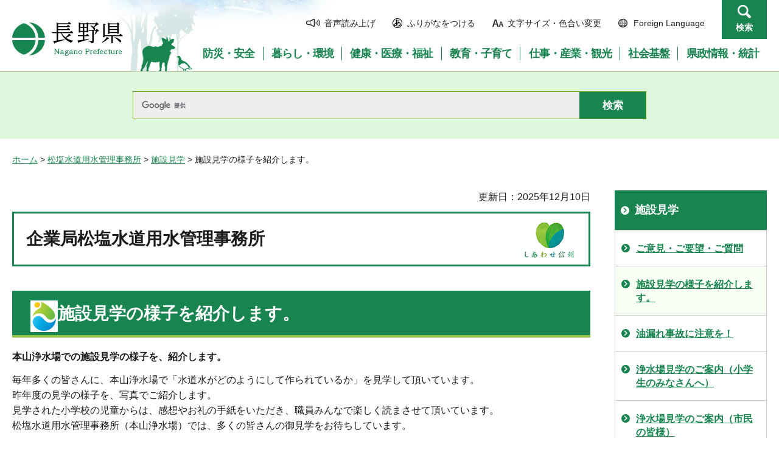

--- FILE ---
content_type: text/html
request_url: https://www-pref-nagano-lg-jp.cache.yimg.jp/shoensui/kengaku/kengaku.html
body_size: 4892
content:
<?xml version="1.0" encoding="utf-8"?>
<!DOCTYPE html PUBLIC "-//W3C//DTD XHTML 1.0 Transitional//EN" "http://www.w3.org/TR/xhtml1/DTD/xhtml1-transitional.dtd">
<html xmlns="http://www.w3.org/1999/xhtml" lang="ja" xml:lang="ja">
<head>
<meta http-equiv="Content-Type" content="text/html; charset=utf-8" />
<meta http-equiv="Content-Style-Type" content="text/css" />
<meta http-equiv="Content-Script-Type" content="text/javascript" />

<title>施設見学の様子を紹介します。／企業局松塩水道用水管理事務所</title>

<meta name="author" content="長野県" />
<meta name="viewport" content="width=device-width, maximum-scale=3.0" />
<meta name="format-detection" content="telephone=no" />
<link href="/shared/site_rn/style/default.css" rel="stylesheet" type="text/css" media="all" />
<link href="/shared/site_rn/style/layout.css" rel="stylesheet" type="text/css" media="all" />
<link href="/shared/templates/free_rn/style/edit.css" rel="stylesheet" type="text/css" media="all" />
<link href="/shared/site_rn/style/smartphone.css" rel="stylesheet" media="only screen and (max-width : 640px)" type="text/css" class="mc_css" />
<link href="/shared/site_rn/images/favicon/favicon.ico" rel="shortcut icon" type="image/vnd.microsoft.icon" />
<link href="/shared/site_rn/images/favicon/apple-touch-icon-precomposed.png" rel="apple-touch-icon-precomposed" />
<script type="text/javascript" src="/shared/site_rn/js/jquery.js"></script>
<script type="text/javascript" src="/shared/site_rn/js/setting.js"></script>
<script type="text/javascript" src="/shared/system/js/furigana/ysruby.js"></script>
<script type="text/javascript" src="/shared/js/readspeaker/ReadSpeaker.js?pids=embhl"></script>
<script type="text/javascript" src="/shared/js/ga.js"></script>
<script type="text/javascript" src="/shared/js/ga_social_tracking.js"></script>
</head>
<body class="format_free no_javascript custom_genchi">
<script type="text/javascript" src="/shared/site_rn/js/init.js"></script>
<div id="tmp_wrapper">
<noscript>
<p>このサイトではJavaScriptを使用したコンテンツ・機能を提供しています。JavaScriptを有効にするとご利用いただけます。</p>
</noscript>
<p><a href="#tmp_honbun" class="skip">本文へスキップします。</a></p>
<div id="tmp_hg">

<div id="tmp_header">
<div class="container">
<div id="tmp_hlogo">
<p><a href="/index.html"><span>長野県Nagano Prefecture</span></a></p>
</div>
<div id="tmp_means">
<ul id="tmp_hnavi">
	<li class="hnavi_sound"><a accesskey="L" href="//app-as.readspeaker.com/cgi-bin/rsent?customerid=9726&amp;lang=ja_jp&amp;readid=tmp_readcontents&amp;url=" onclick="readpage(this.href, 'tmp_readspeaker'); return false;" rel="nofollow" target="_blank"><span>音声読み上げ</span></a></li>
	<li class="hnavi_kana"><a data-contents="tmp_wrapper" href="javascript:void(0);" id="furigana">ふりがなをつける</a></li>
	<li class="hnavi_change"><a href="/moji/index.html"><span>文字サイズ・色合い変更</span></a></li>
	<li lang="en" xml:lang="en" class="hnavi_language"><a href="/government/index.html"><span>Foreign Language</span></a></li>
	<li class="hnavi_contact"><a href="/otoiawase/index.html"><span>お問い合わせ</span></a></li>
	<li class="hnavi_search"><a href="javascript:void(0)">検索</a></li>
</ul>
<div class="gnavi">
<ul>
	<li class="glist1"><a href="/bosaianzen/index.html"><span>防災・安全</span></a></li>
	<li class="glist2"><a href="/kurashi/index.html"><span>暮らし・環境</span></a></li>
	<li class="glist3"><a href="/kenko/index.html"><span>健康・医療・福祉</span></a></li>
	<li class="glist4"><a href="/kyoiku/index.html"><span>教育・子育て</span></a></li>
	<li class="glist5"><a href="/sangyo/index.html"><span>仕事・産業・観光</span></a></li>
	<li class="glist6"><a href="/infra/index.html"><span>社会基盤</span></a></li>
	<li class="glist7"><a href="/kensei/index.html"><span>県政情報・統計</span></a></li>
</ul>
</div>
</div>
</div>
<ul id="tmp_hnavi_s">
	<li id="tmp_hnavi_access"><a href="/zaikatsu/kensei/gaiyo/chousha/floor/index.html"><span class="icon">&nbsp;</span><span class="text">アクセス</span></a></li>
	<li id="tmp_hnavi_lmenu"><a href="javascript:void(0);"><span class="icon">&nbsp;</span><span class="text">メニュー</span></a></li>
	<li id="tmp_hnavi_rmenu"><a href="javascript:void(0);"><span class="icon">&nbsp;</span><span class="text">検索</span></a></li>
</ul>
<div id="tmp_sma_menu">
<div id="tmp_sma_lmenu" class="wrap_sma_sch">
<div class="sma_sch">
<div id="tmp_wrap_sma_lnavi">&nbsp;</div>
<p class="close_btn"><a href="javascript:void(0);"><span>閉じる</span></a></p>
</div>
</div>
<div id="tmp_sma_rmenu" class="wrap_sma_sch">
<div class="sma_sch">
<div id="tmp_wrap_sma_rnavi">
<div id="tmp_search_popup" class="rn_menu">
<div class="search_information">
<div class="container"><a href="javascript:void(0)" class="btn_close_top btn_close">閉じる</a></div>
<div class="panel_search search_content">
<div class="search_keyword">
<div class="form_search">
<div class="form_search_top">
<p class="search_title">キーワードから探す</p>
<a href="/koho/kensei/koho/homepage/kensaku.html" class="how_to_use">検索の使い方</a></div>
<div id="tmp_menu_search_inner" class="rn_search_inner">
<form action="/search/result.html" id="tmp_gsearch_menu" name="tmp_gsearch_menu">
<div id="tmp_gsearch_menu_inner2" class="rn_search_inner2">
<div class="wrap_sch_box">
<p class="sch_box"><input id="tmp_menu_query" name="q" size="31" title="サイト内検索" type="text" class="rn_query" /></p>
</div>
<div class="wrap_sch_btn">
<p class="sch_btn"><input id="tmp_menu_search_submit" name="sa" type="submit" value="検索" class="rn_search_submit" /></p>
<p id="tmp_sma_search_hidden"><input name="cx" type="hidden" value="015495834277161279722:k-gumiktbnm" /> <input name="ie" type="hidden" value="UTF-8" /> <input name="cof" type="hidden" value="FORID:9" /></p>
</div>
</div>
</form>
</div>
</div>
<div class="frequently_search">
<p class="search_title">よく検索されるキーワード</p>
<ul class="keyword_list">
	<li id="tmp_search_ajax"><a href="/search_keyword.html" id="tmp_search_ajax_href">よく検索されるキーワード</a></li>
</ul>
</div>
</div>
<div class="search_purpose_top">
<p class="search_title">目的から探す</p>
<ul class="purpose_list">
	<li>目的から探す</li>
</ul>
</div>
<a href="javascript:void(0)" class="btn_close_bottom btn_close">閉じる</a></div>
</div>
</div>
<p class="close_btn"><a href="javascript:void(0);"><span>閉じる</span></a></p>
</div>
</div>
</div>
</div>
</div>


<div id="tmp_wrap_header_search" class="wrap_rn_search">
<div id="tmp_header_search" class="container">
<div id="tmp_header_search_inner" class="rn_search_inner">
<form action="/search/result.html" id="tmp_gsearch_header" name="tmp_gsearch_header">
<div id="tmp_gsearch_header_inner2" class="rn_search_inner2">
<div class="wrap_sch_box">
<p class="sch_box"><input id="tmp_query" title="サイト内検索" name="q" size="31" type="text" class="rn_query" /></p>
</div>
<div class="wrap_sch_btn">
<p class="sch_btn"><input id="tmp_header_search_submit" name="sa" type="submit" value="検索" class="rn_search_submit" /></p>
<p id="tmp_menu_search_hidden">
	<input name="cx" type="hidden" value="015495834277161279722:k-gumiktbnm" />
	<input name="ie" type="hidden" value="UTF-8" />
	<input name="cof" type="hidden" value="FORID:9" />
</p>
</div>
</div>
</form>
</div>
</div>
</div>

</div>
<div id="tmp_pankuzu"><a href="/index.html">ホーム</a> &gt; <a href="/shoensui/index.html">松塩水道用水管理事務所</a> &gt; <a href="/shoensui/kengaku/index.html">施設見学</a> &gt; 施設見学の様子を紹介します。</div>
<div id="tmp_wrap_main" class="column_rnavi">
<div id="tmp_main">
<div class="wrap_col_main">
<div class="col_main">
<p id="tmp_honbun" class="skip">ここから本文です。</p>
<div id="tmp_readspeaker" class="rs_preserve rs_skip"></div>
<div id="tmp_readcontents">
<div id="tmp_wrap_custom_update">
<div id="tmp_custom_update">



<p id="tmp_update">更新日：2025年12月10日</p>

</div>
</div>

<div id="tmp_ttl_genchi">
<p>企業局松塩水道用水管理事務所</p>
</div>

<div id="tmp_contents">
<h1><img align="left" alt="ロゴ単独" height="52" src="/shoensui/kengaku/images/logotandoku.jpg" width="45" />施設見学の様子を紹介します。</h1>
<p class="style18"><strong>本山浄水場での施設見学の様子を、紹介します。</strong></p>
<p>毎年多くの皆さんに、本山浄水場で「水道水がどのようにして作られているか」を見学して頂いています。<br />
昨年度の見学の様子を、写真でご紹介します。<br />
見学された小学校の児童からは、感想やお礼の手紙をいただき、職員みんなで楽しく読まさせて頂いています。<br />
松塩水道用水管理事務所（本山浄水場）では、多くの皆さんの御見学をお待ちしています。</p>
<p>&nbsp;</p>
<div class="col2">
			<div class="col2L">
			<p>&nbsp;</p>
			<div style="width:200px;" class="img_cap">
						<p><img alt="写真：「水道水ができるまで」のビデオを鑑賞します。" height="263" src="/shoensui/kengaku/images/video_3.jpg" width="350" /></p>
						<p>「水道水ができるまで」のビデオを鑑賞します。</p>
						</div>
			</div>
			<div class="col2R">
			<p>&nbsp;</p>
			<div style="width:200px;" class="img_cap">
						<p><img alt="写真：ビデオ鑑賞中" height="263" src="/shoensui/kengaku/images/video2_1.jpg" width="350" /></p>
						<p>ビデオ鑑賞中</p>
						</div>
			</div>
</div>
<p>&nbsp;</p>
<div class="col2">
			<div class="col2L">
			<p>&nbsp;</p>
			<div style="width:200px;" class="img_cap">
						<p><img alt="写真：注意事項を聞いて、見学に出発。" height="263" src="/shoensui/kengaku/images/tyuui_1.jpg" width="350" /></p>
						<p>注意事項を聞いて、見学に出発。</p>
						</div>
			</div>
			<div class="col2R">
			<p>&nbsp;</p>
			<div style="width:200px;" class="img_cap">
						<p><img alt="写真：電磁流量計の説明を聞きます。" height="263" src="/shoensui/kengaku/images/denji_1.jpg" width="350" /></p>
						<p>電磁流量計の説明を聞きます。</p>
						</div>
			</div>
</div>
<p>&nbsp;</p>
<div class="col2">
			<div class="col2L">
			<p>&nbsp;</p>
			<div style="width:200px;" class="img_cap">
						<p><img alt="写真：薬品沈でん池を縦断します。" height="263" src="/shoensui/kengaku/images/chiken_1.jpg" width="350" /></p>
						<p>薬品沈でん池を縦断します。</p>
						</div>
			</div>
			<div class="col2R">
			<p>&nbsp;</p>
			<div style="width:200px;" class="img_cap">
						<p><img alt="写真：急速ろ過に使用している砂を触ってみます。" height="263" src="/shoensui/kengaku/images/roka_3.jpg" width="350" /></p>
						<p>急速ろ過に使用している砂を触ってみます。</p>
						</div>
			</div>
</div>
<p>&nbsp;</p>
<div class="col2">
			<div class="col2L">
			<p>&nbsp;</p>
			<div style="width:200px;" class="img_cap">
						<p><img alt="写真：浄水池の上で質問時間" height="263" src="/shoensui/kengaku/images/shitu_1.jpg" width="350" /></p>
						<p>浄水池の上で質問時間</p>
						</div>
			</div>
			<div class="col2R">
			<p>&nbsp;</p>
			<div style="width:200px;" class="img_cap">
						<p><img alt="写真：見学の最後にできたての水を飲みます。" height="263" src="/shoensui/kengaku/images/nomi_1.jpg" width="350" /></p>
						<p>見学の最後にできたての水を飲みます。<br />
						水筒に入れて、持ち帰る子どももいます。</p>
						</div>
			</div>
</div>
<p>&nbsp;</p>
</div>
</div>

<div id="tmp_inquiry">
<div id="tmp_inquiry_ttl">
<p>お問い合わせ</p>
</div>
<div id="tmp_inquiry_cnt">
<form method="post" action="https://www.pref.nagano.lg.jp/cgi-bin/simple_faq/form.cgi">
<div class="inquiry_parts">
<p>
所属課室：長野県企業局松塩水道用水管理事務所　
</p>
<p>長野県塩尻市大字宗賀字本山5225-1</p>
<p>電話番号：0263-52-3330　＊受付時間　平日9時00分～16時30分</p>
<p>ファックス番号：0263-52-3331</p>
<p>
<input type="submit" value="お問い合わせフォーム" class="inquiry_btn" />
</p>
</div>
<p>
<input type="hidden" name="code" value="010329010" />
<input type="hidden" name="dept" value="9504:8591:9172:8342:9089:9504:9670:8674:5271:9255:9421:8342:8425:3777:9089:8010:8508:8010:9089:9172:3777:8923:8508:3777:8757:9255" />
<input type="hidden" name="page" value="/shoensui/kengaku/kengaku.html" />
<input type="hidden" name="ENQ_RETURN_MAIL_SEND_FLG" value="0" />
<input type="hidden" name="publish_ssl_flg" value="1" />
</p>
</form>
</div>
</div>

<div id="tmp_feedback">
<div id="tmp_feedback_ttl">
<p>より良いウェブサイトにするためにみなさまのご意見をお聞かせください</p>
</div>
<div id="tmp_feedback_cnt">
<form id="feedback" method="post" action="/cgi-bin/feedback/feedback.cgi">
    <p><input type="hidden" name="page_id" value="2133" /> <input type="hidden" name="page_title" value="施設見学の様子を紹介します。" /> <input type="hidden" name="page_url" value="https://www.pref.nagano.lg.jp/shoensui/kengaku/kengaku.html" /> <input type="hidden" name="item_cnt" value="2" /></p>
    <fieldset><legend>このページの情報は役に立ちましたか？</legend>
    <p><input id="que1_1" type="radio" name="item_1" value="役に立った" /> <label for="que1_1">1：役に立った</label></p>
    <p><input id="que1_2" type="radio" name="item_1" value="ふつう" /> <label for="que1_2">2：ふつう</label></p>
    <p><input id="que1_3" type="radio" name="item_1" value="役に立たなかった" /> <label for="que1_3">3：役に立たなかった</label></p>
    </fieldset>
    <p><input type="hidden" name="label_1" value="質問：このページの情報は役に立ちましたか？" /> <input type="hidden" name="nes_1" value="0" /> <input type="hidden" name="img_1" /> <input type="hidden" name="img_alt_1" /> <input type="hidden" name="mail_1" value="0" /> </p>
    <fieldset><legend>このページの情報は見つけやすかったですか？</legend>
    <p><input id="que2_1" type="radio" name="item_2" value="見つけやすかった" /> <label for="que2_1">1：見つけやすかった</label></p>
    <p><input id="que2_2" type="radio" name="item_2" value="ふつう" /> <label for="que2_2">2：ふつう</label></p>
    <p><input id="que2_3" type="radio" name="item_2" value="見つけにくかった" /> <label for="que2_3">3：見つけにくかった</label></p>
    </fieldset>
    <p><input type="hidden" name="label_2" value="質問：このページの情報は見つけやすかったですか？" /> <input type="hidden" name="nes_2" value="0" /> <input type="hidden" name="img_2" /> <input type="hidden" name="img_alt_2" /> <input type="hidden" name="mail_2" value="0" /> </p>
    <p class="submit"><input type="submit" value="送信" /></p>
</form>
</div>
</div>

</div>
</div>
<div class="wrap_col_rgt_navi">
<div class="col_rgt_navi">

<div id="tmp_lnavi">
<div id="tmp_lnavi_ttl">
<p><a href="/shoensui/kengaku/index.html">施設見学</a></p>
</div>
<div id="tmp_lnavi_cnt">
<ul>
<li><a href="/shoensui/kengaku/goiken.html">ご意見・ご要望・ご質問</a></li>
<li><a href="/shoensui/kengaku/kengaku.html">施設見学の様子を紹介します。</a></li>
<li><a href="/shoensui/kengaku/naraigawa/aburamore.html">油漏れ事故に注意を！</a></li>
<li><a href="/shoensui/kengaku/goannai/sho.html">浄水場見学のご案内（小学生のみなさんへ）</a></li>
<li><a href="/shoensui/kengaku/goannai/shimin.html">浄水場見学のご案内（市民の皆様）</a></li>
<li><a href="/shoensui/kengaku/goannai/suidousuitukurikata.html">水道水ができるまで</a></li>
<li><a href="/shoensui/kengaku/goannai/jyousuijyouqanda.html">小学生社会科見学浄水場Q&amp;A</a></li>
<li><a href="/shoensui/kengaku/goannai/onegai.html">３つのお願い</a></li>
</ul>
</div>
</div>
<ul id="tmp_rnavi_genchi">
<li><a href="/sitemap/010329010.html">サイトマップ</a></li>
</ul>

</div>
</div>
</div>
</div>

<div id="tmp_footer">
<div class="container">
<div class="footer_cnt">
<address>
<p><span class="title">長野県庁</span>法人番号1000020200000</p>
<p>〒380-8570 <br />
長野県長野市大字南長野字幅下692-2　</p>
<p>電話：026-232-0111（代表）</p>
</address>
</div>
<ul class="fnavi">
    <li><a href="/koho/kensei/koho/homepage/riyo.html" class="arrow_r_gr">このサイトの考え方</a> </li>
    <li><a href="/accessibility/index.html" class="arrow_r_gr">ウェブアクセシビリティ方針</a> </li>
    <li><a href="/koho/kensei/koho/homepage/kojinjoho.html" class="arrow_r_gr">個人情報について</a> </li>
    <li><a href="/sitemap.html" class="arrow_r_gr">サイトマップ</a> </li>
    <li><a href="/koho/kensei/shichoson/link/index.html" class="arrow_r_gr">リンク集</a> </li>
    <li><a href="/koho/kensei/koho/homepage/link.html" class="arrow_r_gr">リンクについて</a> </li>
    <li><a href="/zaikatsu/kensei/gaiyo/chousha/floor/index.html" class="arrow_r_gr">県庁フロア・アクセス案内</a> </li>
    <li><a href="/otoiawase/index.html" class="arrow_r_gr">お問い合わせ</a> </li>
</ul>
<div class="pnavi">
<p class="ptop"><a href="#tmp_header"><span>ページの先頭へ戻る</span></a></p>
</div>
</div>
<p lang="en" xml:lang="en" class="copyright">Copyright &copy; Nagano Prefecture. <br />
All Rights Reserved.</p>
</div>

</div>
<script type="text/javascript" src="/shared/site_rn/js/easing.js"></script> 
<script type="text/javascript" src="/shared/site_rn/js/timer.js"></script> 
<script type="text/javascript" src="/shared/site_rn/js/gallery.js"></script> 
<script type="text/javascript" src="/shared/site_rn/js/function.js"></script>
<script type="text/javascript" src="/shared/site_rn/js/main.js"></script>
</body>
</html>


--- FILE ---
content_type: text/css
request_url: https://www-pref-nagano-lg-jp.cache.yimg.jp/shared/templates/free_rn/style/edit.css
body_size: 9735
content:
@charset "utf-8";

/* ==================================================
Required to CMS-8341
================================================== */
#tmp_contents h1 {
	margin: 0 0 19px;
	clear:both; /* Do not edit */
	color: #ffffff !important;
	background-color: #18844f;
	border-bottom: 4px solid #90c53f;
	font-weight: bold;
	font-size: 175%;
	padding: 16px 15px 13px 30px;
}
#tmp_contents h1 a,
#tmp_contents h1 span {
	color: #ffffff !important;
}
#tmp_contents h2,
#tmp_contents h3,
#tmp_contents h4,
#tmp_contents h5,
#tmp_contents h6 {
	clear:both; /* Do not edit */
	font-weight: bold;
}
#tmp_contents h2{
	color: #222222 !important;
	background-color: #d9f3b2;
	border-bottom: 4px solid #18844f;
	font-size: 150%;
	padding: 5px 15px 2px 25px;
	margin: 33px 0 24px;
}
#tmp_contents h2 a,
#tmp_contents h2 span {
	color: #222222 !important;
}
#tmp_contents h3{
	color: #222222;
	background-color: #ffffff;
	border-left: 4px solid #18844f;
	font-size: 125%;
	padding: 0 10px 7px 18px;
	margin: 24px 0;
	background:url(/shared/templates/free_rn/images/contents/h3_bg.gif) no-repeat left bottom
}
#tmp_contents h4{
	font-size: 125%;
	color: #222222;
	background-color: #ffffff;
	padding: 0 15px 0 20px;
	line-height: 1.3;
	border-left: 5px solid #18844f;
	margin: 23px 0;
}
#tmp_contents h5{
	font-size: 112.5%;
	color: #222222;
	background-color: #ffffff;
	padding: 0 15px;
	line-height: 1.1;
	border-left: 5px solid #90c53f;
	margin: 29px 0 27px;
}
#tmp_contents h6{
	font-size: 112.5%;
	color: #222222;
	background-color: #ffffff;
	padding: 0;
	margin: 29px 0 27px;
}
#tmp_contents table {
	word-break: break-all;
}
#tmp_contents p {
	margin:0 0 0.8em 0; /* Do not edit */
}
#tmp_contents ul {
	margin:0 0 1em 1.6em; /* Do not edit */
	list-style-image:url(/shared/site_rn/images/icon/list_icon.png); /* Do not edit */
}
#tmp_contents ol {
	margin:0 0 1em 3.2em; /* Do not edit */
	list-style-image:none; /* Do not edit */
}
#tmp_contents ul li,
#tmp_contents ol li {
	margin:0 0 0.5em; /* Do not edit */
}
#tmp_contents ul ul,
#tmp_contents ul ol,
#tmp_contents ol ul,
#tmp_contents ol ol {
	margin:0.3em 0 0 1.5em; /* Do not edit */
}
#tmp_contents hr {
	height:1px; /* Do not edit */
	color:#CCCCCC; /* Do not edit */
	background-color:#CCCCCC; /* Do not edit */
	border:none; /* Do not edit */
	clear:both; /* Do not edit */
}
/* ==================================================
parts
================================================== */
/* img_cap
================================================== */
table.img_cap {
	margin:0 0 0.3em;
	border-collapse:collapse;
	border-spacing:0;
}
table.img_cap td {
	padding:0;
}
div.img_cap {
	margin:0 0 0.3em;
}
div.img_cap img {
	margin:0 !important;
}
/* outline
================================================== */
#tmp_contents .outline {
	margin:0 0 0.8em; /* Do not edit */
	border: 2px solid #d2d2d2;
	clear:both; /* Do not edit */
}
#tmp_contents table.outline {
	width:100%; /* Do not edit */
	border-collapse:collapse; /* Do not edit */
	border-spacing:0; /* Do not edit */
}
#tmp_contents table.outline td {
	padding: 15px 20px 3px;
	color:inherit;
	background-color:#FFFFFF;
}
#tmp_contents div.outline {
	padding: 15px 20px 3px;
	color:inherit;
	background-color:#FFFFFF;
}
#tmp_contents .outline ul {
	margin-left:24px; /* Do not edit */
}
#tmp_contents .outline ol {
	margin-left:24px; /* Do not edit */
}
#tmp_contents .outline ul ul,
#tmp_contents .outline ul ol,
#tmp_contents .outline ol ul,
#tmp_contents .outline ol ol {
	margin:0.3em 0 0 24px; /* Do not edit */
}
/* box_btn
================================================== */
#tmp_contents ul.box_btn {
	margin:0 0 0.8em; /* Do not edit */
	padding:0;
	list-style:none;
	list-style-image:none;
}
#tmp_contents ul.box_btn li {
	margin:0 0 30px;
	font-weight: bold;
}
#tmp_contents ul.box_btn li a {
	display:block;
	color: #000000;
	background: #d9f3b2 url(/shared/site_rn/images/icon/right_arrow.png) 30px 26px no-repeat;
	text-decoration: none;
	padding:22px 20px 20px 60px;
}
#tmp_contents ul.box_btn li a:hover,
#tmp_contents ul.box_btn li a:focus,
#tmp_contents ul.box_btn li a:active{
	text-decoration: underline;
}
/* box_info
================================================== */
#tmp_contents .box_info {
	margin:0 0 30px; /* Do not edit */
	clear:both; /* Do not edit */
}
#tmp_contents table.box_info {
	width:100%; /* Do not edit */
	border-collapse:collapse; /* Do not edit */
	border-spacing:0; /* Do not edit */
}
#tmp_contents .box_info .box_info_ttl {
	padding: 9px 22px 8px;
	color: #000000;
	font-weight:bold;
	background-color: #d6e6e4;
}
#tmp_contents .box_info .box_info_ttl p {
	margin-bottom:0; /* Do not edit */
}
#tmp_contents .box_info .box_info_ttl a {
	color: #1a7146 !important;
}
#tmp_contents .box_info .box_info_cnt {
	padding: 20px 15px 3px;
	border: 1px solid #d2d2d2;
	border-top: none;
}
#tmp_contents .box_info ul {
	margin-bottom:0.8em; /* Do not edit */
	margin-left:24px; /* Do not edit */
}
#tmp_contents .box_info ol {
	margin-bottom:0.8em; /* Do not edit */
	margin-left:24px; /* Do not edit */
}
#tmp_contents .box_info ul ul,
#tmp_contents .box_info ul ol,
#tmp_contents .box_info ol ul,
#tmp_contents .box_info ol ol {
	margin:0.3em 0 0 24px; /* Do not edit */
}
/* box_link
================================================== */
#tmp_contents .box_link {
	margin:0 0 30px; /* Do not edit */
	clear:both; /* Do not edit */
}
#tmp_contents table.box_link {
	width:100%; /* Do not edit */
	border-collapse:collapse; /* Do not edit */
	border-spacing:0; /* Do not edit */
}
#tmp_contents .box_link .box_link_ttl {
	padding: 9px 22px 8px;
	color: #000000;
	font-weight:bold;
	background-color: #d6e6e4;
}
#tmp_contents .box_link .box_link_ttl h2,
#tmp_contents .box_link .box_link_ttl h3 {
	padding:0;
	margin:0;
	background-color:transparent;
	background-image:none;
	border:none;
	font-size:112.5%;
	font-weight:bold;
}
#tmp_contents .box_link .box_link_ttl p {
	margin-bottom:0; /* Do not edit */
}
#tmp_contents .box_link .box_link_ttl a {
	color: #1a7146 !important;
}
#tmp_contents .box_link .box_link_cnt {
	padding: 20px 15px 3px;
	border: 1px solid #d2d2d2;
	border-top: none;
}
#tmp_contents .box_link ul {
	margin-bottom:0.8em; /* Do not edit */
	margin-left:24px; /* Do not edit */
}
#tmp_contents .box_link ol {
	margin-bottom:0.8em; /* Do not edit */
	margin-left:24px; /* Do not edit */
}
#tmp_contents .box_link ul ul,
#tmp_contents .box_link ul ol,
#tmp_contents .box_link ol ul,
#tmp_contents .box_link ol ol {
	margin:0.3em 0 0 24px; /* Do not edit */
}
/* box_menu
================================================== */
#tmp_contents .box_menu {
	margin:0 0 0.8em; /* Do not edit */
	clear:both; /* Do not edit */
}
#tmp_contents table.box_menu {
	width:100%; /* Do not edit */
	border-collapse: separate; /* Do not edit */
	border-spacing:0; /* Do not edit */
}
#tmp_contents .box_menu ul {
	margin-bottom:0.8em; /* Do not edit */
	margin-left:24px; /* Do not edit */
}
#tmp_contents .box_menu ol {
	margin-bottom:0.8em; /* Do not edit */
	margin-left:24px; /* Do not edit */
}
#tmp_contents .box_menu ul ul,
#tmp_contents .box_menu ul ol,
#tmp_contents .box_menu ol ul,
#tmp_contents .box_menu ol ol {
	margin:0.3em 0 0 24px; /* Do not edit */
}
#tmp_contents .box_menu_ttl {
	margin: 0;
	padding: 24px 10px 23px 30px;
	color: #000000;
	background-color: #d9f3b2;
	font-weight: bold;
}
#tmp_contents .box_menu_ttl p{
	margin: 0;
}
#tmp_contents .box_menu_ttl a{
	color: #000000;
	background: transparent url(/shared/site_rn/images/icon/right_arrow.png) 0 6px no-repeat;
	text-decoration: none;
	display: inline-block;
	padding-left: 30px;
}
#tmp_contents .box_menu_ttl a:hover,
#tmp_contents .box_menu_ttl a:focus,
#tmp_contents .box_menu_ttl a:active{
	text-decoration: underline;
}
#tmp_contents .box_menu_cnt{
	border: 1px solid #d2d2d2;
	border-top: none;
	padding: 15px 28px 5px;
}
/* datatable
   enquete_table
================================================== */
#tmp_contents table.datatable,
#tmp_contents table.enquete_table {
	margin:0 0 0.8em; /* Do not edit */
	color:inherit;
	background-color:#FFFFFF;
	border-collapse:collapse; /* Do not edit */
	border-spacing:0; /* Do not edit */
	border:1px solid #dbdbdb;
	word-break: break-all;
}
#tmp_contents table.datatable th,
#tmp_contents table.enquete_table th {
	padding: 6px 8px;
	color:inherit;
	background-color: #e4f9c4;
	border: 1px solid #dbdbdb;
}
#tmp_contents table.datatable td,
#tmp_contents table.enquete_table td {
	padding: 6px 14px;
	border: 1px solid #dbdbdb;
}
#tmp_contents table.datatable caption,
#tmp_contents table.enquete_table caption {
	padding:0 0 0.5em; /* Do not edit */
	font-weight:bold; /* Do not edit */
	text-align:left; /* Do not edit */
}
#tmp_contents table.datatable p {
	margin:0; /* Do not edit */
}
#tmp_contents table.datatable ul,
#tmp_contents table.datatable ol,
#tmp_contents table.enquete_table ul,
#tmp_contents table.enquete_table ol {
	margin:0.2em 0 0 24px; /* Do not edit */
}
#tmp_contents table.datatable ul ul,
#tmp_contents table.datatable ul ol,
#tmp_contents table.datatable ol ul,
#tmp_contents table.datatable ol ol,
#tmp_contents table.enquete_table ul ul,
#tmp_contents table.enquete_table ul ol,
#tmp_contents table.enquete_table ol ul,
#tmp_contents table.enquete_table ol ol {
	margin:0.3em 0 0 24px; /* Do not edit */
}
#tmp_contents table.enquete_table {
	width:100%; /* Do not edit */
}
#tmp_contents table.enquete_table th {
	width:20%; /* Do not edit */
}
#tmp_contents table.enquete_table .nes,
#tmp_contents table.enquete_table .memo {
	color:#990000; /* base.css > Styles > .text_red */
	font-weight:normal; /* Do not edit */
	background-color:transparent; /* Do not edit */
}
/* form_btn */
#tmp_contents .enquete_button {
	margin:15px 0; /* Do not edit */
	text-align:center; /* Do not edit */
}
/* bgcolor */
/* ▼▼▼▼▼▼▼▼▼▼▼▼▼▼▼▼▼▼▼▼▼▼▼▼▼ */
/* Setting by CMS sheets */
#tmp_contents table.datatable table th.bg_pink {
	color:inherit;
	background-color:#ffdfdf; /* base.css > Styles > th.bg_red */
}
#tmp_contents table.datatable table th.bg_light_blue {
	color:inherit;
	background-color:#d0eff9; /* base.css > Styles > th.bg_blue */
}
#tmp_contents table.datatable table th.bg_gray {
	color:inherit;
	background-color:#eeeeee; /* base.css > Styles > th.bg_gray */
}
#tmp_contents td a:link,
#tmp_contents th a:link {
	color:#1a7146;
}
/* ▲▲▲▲▲▲▲▲▲▲▲▲▲▲▲▲▲▲▲▲▲▲▲▲▲ */

/* nest-datatable
================================================== */
#tmp_contents table.datatable table,
#tmp_contents table.enquete_table table {
	border:none; /* Do not edit */
}
#tmp_contents table.datatable table th,
#tmp_contents table.enquete_table table th {
	color:inherit; /* Do not edit */
	background-color:transparent; /* Do not edit */
	border:none; /* Do not edit */
}
#tmp_contents table.datatable table td,
#tmp_contents table.enquete_table table td {
	border:none; /* Do not edit */
}
#tmp_contents table.datatable table.datatable {
	border:1px solid #dbdbdb; /* = table.datatable */
}
#tmp_contents table.datatable table.datatable th {
	color:inherit; /* Do not edit */
	background-color:#e4f9c4; /* = table.datatable th */
	border:1px solid #dbdbdb; /* = table.datatable th */
}
#tmp_contents table.datatable table.datatable td {
	border:1px solid #dbdbdb; /* = table.datatable td */
}
/* ==================================================
contents
================================================== */
/* fixed_photo
============================== */
div.fixed_photo_col2,
div.fixed_photo2_col2 {
	margin-bottom:20px;
	width:100%;
}
div.fixed_photo_col2L {
	display:table;
	width:320px;
	margin-right:30px;
	float:left;
}
div.fixed_photo_col2R {
	display:table;
	width: 890px;
	float:right;
}
div.fixed_photo2_col2L {
	display:table;
	width:570px;
	margin-right:30px;
	float:left;
}
div.fixed_photo2_col2R {
	display:table;
	width:320px;
	float:right;
}
div.fixed_photo_col2 ul,
div.fixed_photo2_col2 ul {
	margin-left:15px !important;
}
/* ==================================================
index
/* layout event_cal
============================== */
#tmp_event_cal {
	padding:8px;
	background:#FFFFFF url(/shared/images/navi/event/cal_ttl_bg.gif) repeat-x left top;
	border:1px solid #CCDDEE;
	border-top:2px solid #999999;
}
/* event_cal_ttl */
#tmp_event_cal_ttl {
	clear:both;
}
#tmp_event_cal_ttl .year {
	margin:5px 0 0 0;
	float:left;
}
#tmp_event_cal_ttl .month {
	float:right;
}
/* event_cal_cnt */
#tmp_event_cal_cnt {
	width:100%;
	clear:both;
}
#tmp_event_cal_cnt .calendar,
#tmp_event_cal_cnt .calendar td,
#tmp_event_cal_cnt .calendar th {
	/*padding:0;*/
	border-collapse:collapse;
	border-spacing:0;
	border:1px solid #CCDDEE;
}
#tmp_event_cal_cnt .calendar {
	width:100%;
	margin:0 0 7px;
	color:inherit;
	background-color:#FFFFFF;
}
#tmp_event_cal_cnt .calendar th,
#tmp_event_cal_cnt .calendar td.bgcolor {
	text-align:center;
	font-weight:normal;
	background-color:#DDEEFF;
}
#tmp_event_cal_cnt .calendar td {
	text-align:center;
}
#tmp_event_cal_cnt .calendar a {
	display:block;
	color:#000000;
	background-color:transparent;
}
#tmp_event_cal_cnt .calendar .today {
	color:inherit;
	font-weight:bold; /* 変更しない */
	background-color:#FFFFCC !important;
}
#tmp_event_cal_cnt .calendar td.sun a {
	color:#CC0000;
	background-color:transparent;
}
#tmp_event_cal_cnt .calendar td.sat a {
	color:#3333CC;
	background-color:transparent;
}
/* cal_navi */
#tmp_event_cal_cnt .cal_navi {
	list-style:none;
}
#tmp_event_cal_cnt .cal_navi li {
	line-height:1.2;
	float:left;
}
#tmp_event_cal_cnt .cal_navi .prev {
	padding:0 6px 0 12px;
	border-right:1px solid #000000;
}
#tmp_event_cal_cnt .cal_navi .prev a {
	display:block;
	margin:0 0 0 -12px;
	padding:0 0 0 12px;
	background:url(/shared/images/navi/event/cal_prev.gif) no-repeat left center;
}
#tmp_event_cal_cnt .cal_navi .next {
	padding:0 0 0 6px;
}
#tmp_event_cal_cnt .cal_navi .next a {
	display:block;
	padding:0 12px 0 0;
	background:url(/shared/images/navi/event/cal_next.gif) no-repeat right center;
}
#tmp_event_cal_cnt .cal_navi .list {
	float:right;
}
/*================================================== */
/* cate_ttl
================================================== */
#tmp_cate_ttl {
	display:table;
	width:100%;
	background-color:#ddf8dd;
	background-repeat:no-repeat;
	background-position:right bottom;
	background-image:url(/shared/templates/free_rn/images/contents/cate_ttl_kurashi.png);
	margin:0 0 30px;
}
#tmp_cate_ttl h1 {
	display:table-cell;
	vertical-align:middle;
	height:164px;
	font-size:187.5%;
	padding:0 50px;
}
/* box_idx
================================================== */
#tmp_contents .idx {
	clear:both;
}
#tmp_contents .idxL {
	width:392px;
	float:left;
}
#tmp_contents .idxR {
	width:392px;
	float:right;
}
#tmp_contents .box_idx {
	margin:0 0 32px;
}
#tmp_contents .box_idx_ttl {
	position:relative;
	background-color: #18844f;
	color:#ffffff;
	text-align:center;
}
#tmp_contents .box_idx_ttl h2 {
	padding: 10px 45px;
	font-size: 112.5%;
	background-color: #18844f;
	color: #ffffff !important;
	margin:0;
	border:none;
}
#tmp_contents .box_idx_ttl h2 a {
	background-color: #18844f;
	color: #ffffff !important;
	text-decoration:none;
}
#tmp_contents .box_idx_ttl h2 a:hover {
	text-decoration:underline;
}
#tmp_contents .ac_active .box_idx_ttl,
#tmp_contents .ac_active .box_idx_ttl h2,
#tmp_contents .ac_active .box_idx_ttl h2 a {
	background-color: #e1f3e1;
	color: #000000 !important;
}
#tmp_contents .box_idx_ttl p {
	margin-bottom:0;
}
#tmp_contents .box_idx_ttl ul {
	margin:0;
	list-style:none;
	list-style-image:none;
}
#tmp_contents .box_idx_ttl li {
	margin:0;
	padding:0;
}
#tmp_contents .box_idx .switch_menu .switch {
	position:absolute;
	top:0;
	bottom:0;
	right:15px;
	margin:auto;
	width:24px;
	height:24px;
	overflow: hidden;
	white-space: nowrap;
	text-indent: 100%;
	color: #ffffff;
	background:url(/shared/site_rn/images/img_indexpage/icon_link.png) left top no-repeat;
}
#tmp_contents .box_idx .switch_menu .switch span {
	position:relative;
	width:24px;
	height:24px;
	overflow:hidden;
	display:block;
	z-index:-1;
}
#tmp_contents .box_idx.ac_active .switch_menu .switch {
	background:url(/shared/site_rn/images/img_indexpage/icon_lick_cl.png) left top no-repeat;
}
#tmp_contents .box_idx .switch_cnt {
	display:none;
	position:absolute;
	left:0;
	width:100%;
	border-top:1px solid #18844f;
	color:#000000;
	background-color:#ddf8dd;
	clear:both;
	z-index:1000;
	text-align:left;
	min-height: 218px;
}
#tmp_contents .box_idx .switch_cnt2 {
	padding:13px 32px 5px;
}
#tmp_contents .box_idx .switch_cnt li {
	margin:0 0 14px;
}
#tmp_contents .box_idx .switch_cnt li a {
	display:block;
	padding:3px 0 2px 28px;
	color:#066044;
	background: url(/shared/site_rn/images/icon/icons_arrow_bl.png) no-repeat left 0.5em;
}
/* box_idx_cnt */
#tmp_contents .box_idx_cnt {
	padding: 32px 32px 20px 32px;
	border: 1px solid #18844f;
	clear:both;
}
#tmp_contents .box_idx_cnt .img {
	float:right;
	margin-left:10px;
}
#tmp_contents .box_idx_cnt .img img {
	width: 150px;
	height: auto;
}
/* idx_news
================================================== */
#tmp_idx_news {
	border: 1px solid #dcdcdc;
	margin:0 0 35px;
	clear:both;
	position:relative;
}
#tmp_idx_news_ttl {
	padding:12px 15px;
	color: #282828;
	background-color: #f2f2ef;
}
#tmp_idx_news_ttl h2 {
	margin: 0;
	padding:0;
	line-height:1.2;
	color: #282828;
	background-color:transparent;
	font-size: 125%;
	font-weight: bold;
	border-bottom: 0;
	float: left;
}
#tmp_idx_news .list_btn,
#tmp_idx_news .rss_btn {
	position:absolute;
	top:0.5em;
	right:15px;
	font-weight: bold;
	margin:0;
}
#tmp_idx_news .rss_btn {
	right: 160px;
}
#tmp_idx_news .rss_btn a,
#tmp_idx_news .list_btn a {
	display:inline-block;
	padding:2px 0 0 23px;
	text-decoration: none;
	color:#18844f;
	background:url(/shared/site_rn/images/icon/arrow_r_gr.png) no-repeat left center;
}
#tmp_idx_news .rss_btn a:hover,
#tmp_idx_news .list_btn a:hover {
	text-decoration: underline;
}
#tmp_idx_news_cnt {
	padding:10px 32px 20px;
}
#tmp_idx_news_cnt table {
	width:100%;
	border-collapse:collapse;
	border-spacing:0;
}
#tmp_idx_news_cnt table td {
	padding: 13px 0;
	border-bottom: 1px dotted;
	font-size: 87.5%;
}
#tmp_idx_news_cnt table td p {
	margin:0;
}
#tmp_idx_news_cnt table td.date {
	padding-right: 7px;
	width: 84px;
}
/* shinshu
================================================== */
#tmp_shinshu {
	width:920px;
	margin:0 auto;
	position:relative;
	clear:both;
}
#tmp_shinshu_pc {
	display:block;
}
#tmp_shinshu_sp {
	display:none;
}
#tmp_contents #tmp_shinshu h1 {
	position:absolute;
	top:0;
	left:0;
	margin:0;
	padding:0;
	border:none;
	color:#222222;
	background-color:transparent;
	background:url(/shared/templates/free_rn/images/contents/shinshu/shinshu_ttl.jpg) no-repeat left top;
}
#tmp_contents #tmp_shinshu h1,
#tmp_contents #tmp_shinshu h1 span {
	width:482px;
	height:110px;
}
/* genchi
================================================== */
#tmp_ttl_genchi {
	margin:0 0 40px;
	border:3px solid #18844f;
	background:url(/shared/templates/free_rn/images/contents/genchi_shinshu.jpg) no-repeat right center;
}
#tmp_ttl_genchi h1,
#tmp_ttl_genchi p {
	font-size:175%;
	font-weight:bold;
	display:table-cell;
	vertical-align:middle;
	height:84px;
	padding:0 90px 0 20px;
}
.custom_genchi #tmp_chumoku_ttl .read_all a,
.custom_genchi #tmp_chumoku_ttl .read_all a img,
.custom_genchi #tmp_shinchaku_ttl .read_all a,
.custom_genchi #tmp_shinchaku_ttl .read_all a img {
	color: #167b49;
	background-color: #f2f2ef;
}
/* gallery_parts */
#tmp_gallery_parts {
	width:100%;
	margin:0 0 20px;
	background-image:none;
	background-color:#e9f7dd;
	border:1px solid #bcdf9f;
	clear:both;
}
#tmp_gallery_parts_ttl {
	padding:16px 18px;
	font-size:125%;
	font-weight:bold;
}
#tmp_gallery_parts_ttl p {
	margin:0;
	color:#336633;
}
#tmp_gallery_parts_cnt {
	padding:0 18px 15px;
}
#tmp_contents #tmp_gallery_parts_cnt .box_gallrey td,
#tmp_contents #tmp_gallery_parts_cnt .box_gallery.active {
	width:100%;
	color:inherit;
	background-color:#e9f7dd;
}
#tmp_contents #tmp_gallery_parts_cnt .box_gallrey p {
	display:table-cell;
	vertical-align:top;
}
#tmp_gallery_parts_cnt table.box {
	width:100%;
	border-collapse:collapse;
	border-spacing:0;
}
#tmp_gallery_parts_cnt table.box td {
	vertical-align:top;
}
#tmp_gallery_parts_cnt table.box td img {
	margin-right:10px;
}
#tmp_gallery_parts_cnt .gallery_cntrol p a {
	display:inline-block;
	min-width:inherit;
	padding:0;
	background-color:transparent;
	text-align:left;
}
#tmp_gallery_parts_cnt .gallery_navi,
#tmp_gallery_parts_cnt .list_order {
	display:none !important;
}
/* chumoku / shinchaku
================================================== */
#tmp_chumoku,
#tmp_shinchaku {
	border:1px solid #dcdcdc;
	margin:0 0 40px;
	clear:both;
}
#tmp_chumoku_ttl,
#tmp_shinchaku_ttl {
	padding:13px 15px;
	color:#282828;
	background-color:#f2f2ef;
	position:relative;
}
#tmp_chumoku_ttl h2,
#tmp_shinchaku_ttl h2 {
	margin:0;
	padding:0;
	background-color:#f2f2ef !important;
	border-bottom:none !important;
}
#tmp_chumoku_ttl .read_all,
#tmp_shinchaku_ttl .read_all {
	position:absolute;
	top:14px;
	right:20px;
}
#tmp_chumoku_cnt,
#tmp_shinchaku_cnt {
	padding:15px 30px 30px;
}
#tmp_contents #tmp_chumoku_cnt .list_table td,
#tmp_contents #tmp_shinchaku_cnt .list_table td {
	padding:15px 0;
	border-bottom:1px dotted #b9b9b9;
}
#tmp_contents #tmp_chumoku_cnt .list_table td p,
#tmp_contents #tmp_shinchaku_cnt .list_table td p {
	margin-bottom:0;
}
/* ==================================================
event_calendar ver2.4
================================================== */
/* event_cal
============================== */

/* layout */

.wrap_event_col_lft_navi {
	float:none;
	width:100%;
	margin-right:0;
}
#tmp_wrap_event_cal {
	width:100%;
	margin-bottom:15px;
}
#tmp_contents #tmp_event_cal_tab ul {
	margin-left:0;
}
.wrap_event_col_main {
	float:none;
}
.event_col_main {
	margin-left:0;
}
/* event_page_navi */
#tmp_contents .event_page_navi div.fixed_col2L,
#tmp_contents .event_page_navi div.fixed_col2R {
	clear:none;
	width:48.5%;
}
#tmp_contents .event_page_navi div.fixed_col2L {
	float:left;
}
#tmp_contents .event_page_navi div.fixed_col2R {
	float:right;
}

#tmp_event_cal {
	padding:8px;
	background:#FFFFFF url(/shared/images/navi/event/cal_ttl_bg.gif) repeat-x left top;
	border:1px solid #CCDDEE;
	border-top:2px solid #999999;
}
/* event_cal_ttl */
#tmp_event_cal_ttl {
	clear:both;
}
#tmp_event_cal_ttl .year {
	margin:5px 0 0 0;
	float:left;
}
#tmp_event_cal_ttl .month {
	float:right;
}
/* event_cal_cnt */
#tmp_event_cal_cnt {
	width:100%;
	clear:both;
}
#tmp_event_cal_cnt .calendar,
#tmp_event_cal_cnt .calendar td,
#tmp_event_cal_cnt .calendar th {
	/*padding:0;*/
	border-collapse:collapse;
	border-spacing:0;
	border:1px solid #CCDDEE;
}
#tmp_event_cal_cnt .calendar {
	width:100%;
	margin:0 0 7px;
	color:inherit;
	background-color:#FFFFFF;
}
#tmp_event_cal_cnt .calendar th,
#tmp_event_cal_cnt .calendar td.bgcolor {
	text-align:center;
	font-weight:normal;
	background-color:#DDEEFF;
}
#tmp_event_cal_cnt .calendar td {
	text-align:center;
}
#tmp_event_cal_cnt .calendar a {
	display:block;
	color:#000000;
	background-color:transparent;
}
#tmp_event_cal_cnt .calendar .today {
	color:inherit;
	font-weight:bold; /* Do not edit */
	background-color:#FFFFCC !important;
}
#tmp_event_cal_cnt .calendar td.sun a {
	color:#CC0000;
	background-color:transparent;
}
#tmp_event_cal_cnt .calendar td.sat a {
	color:#3333CC;
	background-color:transparent;
}
/* cal_navi */
#tmp_event_cal_cnt .cal_navi {
	list-style:none;
}
#tmp_event_cal_cnt .cal_navi li {
	line-height:1.2;
	float:left;
}
#tmp_event_cal_cnt .cal_navi .prev {
	padding:0 6px 0 12px;
	border-right:1px solid #000000;
}
#tmp_event_cal_cnt .cal_navi .prev a {
	display:block;
	margin:0 0 0 -12px;
	padding:0 0 0 12px;
	background:url(/shared/images/navi/event/cal_prev.gif) no-repeat left center;
}
#tmp_event_cal_cnt .cal_navi .next {
	padding:0 0 0 6px;
}
#tmp_event_cal_cnt .cal_navi .next a {
	display:block;
	padding:0 12px 0 0;
	background:url(/shared/images/navi/event/cal_next.gif) no-repeat right center;
}
#tmp_event_cal_cnt .cal_navi .list {
	float:right;
}

/* tab
============================== */
#tmp_event_cal_tab {
	clear:both;
	border-bottom:2px solid #18844f;
	margin-bottom:40px;
}
#tmp_event_cal_tab ul {
	list-style:none;
	list-style-image:none;
	margin:0;
	padding:0;
}
#tmp_event_cal_tab li {
	float:left;
	width:50%;
	margin-bottom: 2px !important;
	text-align:center;
	font-weight:bold;
}
#tmp_event_cal_tab li a {
	display:block;
	margin:0 10px 0 0;
	padding:10px 10px;
	color:inherit;
	background-color:#eeeeee;
	border:1px solid #d5d4d4;
	text-decoration:none;
	font-weight:bold;
	font-size:125%;
}
#tmp_event_cal_tab li .event_all_tab {
	background:url(/shared/templates/free_rn/images/event/list_icon.png) left center no-repeat;
	padding: 2px 0 2px 38px;
	min-height: 32px;
}
#tmp_event_cal_tab li .event_cal_tab {
	background:url(/shared/templates/free_rn/images/event/cal_icon.png)left center no-repeat;
	padding: 2px 0 2px 50px;
	min-height: 32px;
}
#tmp_event_cal_tab li.active .event_all_tab {
	background:url(/shared/templates/free_rn/images/event/list_icon_on.png) left center no-repeat;
}
#tmp_event_cal_tab li.active .event_cal_tab {
	background:url(/shared/templates/free_rn/images/event/cal_icon_on.png)left center no-repeat;
}
#tmp_event_cal_tab li:last-child a {
	margin:0;
}
#tmp_event_cal_tab li.active {
	margin-bottom:-2px !important;
}
#tmp_event_cal_tab .active a {
	padding-bottom:12px;
	border-bottom:none;
	color:#ffffff;
	background-color:#18844f;
	border:1px solid #18844f;
}
#tmp_event_cal_tab li span {
	display:inline-block;
}
/* Refine search
============================== */
#tmp_event_cal_refine {
	border:1px solid #dcdcdc;
	background-color:#ebffeb;
	padding:0;
	clear:both;
	margin-bottom:75px;
	margin-top: 25px;
}
#tmp_event_cal_refine_ttl,
#tmp_event_cal_external_ttl {
	width:100%;
	padding:15px 30px;
	margin:0;
	border-bottom:2px solid #18844f;
}
#tmp_event_cal_external_ttl {
	color: #222222;
	background:#FFFFD9;
	border-bottom:2px solid #818113;
}
#tmp_event_cal_refine_ttl p,
#tmp_event_cal_external_ttl a {
	margin-bottom:0;
	color:#000000;
	background:transparent url(/shared/templates/free_rn/images/event/event_cal_refine_ttl_icon.gif) no-repeat left 6px;
	padding-left:30px;
	font-size:125%;
	font-weight:bold;
}
#tmp_event_cal_external_ttl a {
	color: #222222;
	background:#FFFFD9 url(/shared/templates/free_rn/images/event/event_cal_external_icon.png) no-repeat left 4px;
	text-decoration: none;
}
#tmp_event_cal_external_ttl a:hover {
	text-decoration: underline;
}
/* cal_refine_cnt*/
#tmp_event_cal_refine_cnt {
	width:100%;
	padding:20px 30px 0;
}
#tmp_event_cal_refine_cnt dl:first-child {
	padding-top:0;
}
#tmp_event_cal_refine_cnt dl {
	padding:14px 0 14px 5px;
	border-bottom:1px solid #dcdcdc;
}
#tmp_event_cal_refine_cnt dt {
	float:left;
	font-weight:bold;
	color:#ffffff;
	background-color:#18844f;
	width:135px;
	padding:10px 0;
	text-align:center;
}
#tmp_event_cal_refine_cnt dd {
	padding:10px 0 0 170px;
}
#tmp_event_cal_refine_cnt dd ul {
	list-style:none;
	list-style-image:none;
	margin:0;
}
#tmp_event_cal_refine_cnt dd li {
	float:left;
	margin-right:10px;
}
#tmp_event_cal_refine_cnt fieldset{
	padding:14px 0 14px 5px;
	border-bottom:1px solid #dcdcdc;
}
#tmp_event_cal_refine_cnt fieldset legend{
	float:left;
	font-weight:bold;
	color:#ffffff;
	background-color:#18844f;
	width:135px;
	padding:10px 0;
	text-align:center;
}
#tmp_event_cal_refine_cnt dl:first-child {
	padding-top:0;
}
#tmp_event_cal_refine_cnt dl {
	padding:14px 0 14px 5px;
	border-bottom:1px solid #dcdcdc;
}
#tmp_event_cal_refine_cnt fieldset ul {
	list-style:none;
	list-style-image:none;
	margin:0;
	padding: 10px 0 0 170px;
}
#tmp_event_cal_refine_cnt fieldset li {
	float:left;
	margin-right:10px;
}
/* cal_refine_cnt search */
#tmp_event_search {
	padding-top:14px;
}
#tmp_event_cal_refine_cnt #tmp_event_search dl {
	border-bottom:none;
}
#tmp_event_cal_refine_cnt #tmp_event_search dt {
	float:left;
	font-weight:bold;
	color:#ffffff;
	background-color:#18844f;
	width:135px;
	padding:10px 0;
	text-align:center;
}
#tmp_event_cal_refine_cnt #tmp_event_search dd {
	padding:0;
	width:100%;
}
#tmp_event_search dd #event_keyword {
	background-color: #eeeeee;
	border: 1px solid #18844f;
	color:inherit;
	width:100%;
	min-height: 42px;
}
#tmp_event_search dd p {
	margin-left:170px;
}
/* cal_refine_btn */
#tmp_event_cal_refine_btn {
	font-weight:bold;
	text-align:center;
	margin: 20px auto 10px;
	width:820px;
}
#tmp_event_cal_refine_btn .refine_clear_btn,
#tmp_event_cal_refine_btn input {
	font-weight:bold;
	float:left;
	width:565px;
	background-color: #5f5f5f;
	border: 1px solid #70a113;
	color:#ffffff;
	min-height: 43px;
	margin-right:5px;
	font-size:112.5%;
	cursor: pointer;
}
#tmp_event_cal_refine_btn .refine_clear_btn {
	width:250px;
	margin-right:0;
	font-size:87.5%;
	background-color:#ffffff;
}
#tmp_event_cal_refine_btn .refine_clear_btn a {
	padding: 9px 0;
	display: block;
	color:#5f5f5f;
	text-decoration:none;
	background-color:transparent;
}
/* event_page_navi
============================== */
/* event_col3 */
#tmp_contents .event_col3 {
	clear:both; /* Do not edit */
	width:100%; /* Do not edit */
	margin-bottom: 20px;
}
#tmp_contents .event_col3 .event_col3L,
#tmp_contents .event_col3 .event_col3R {
	display:table; /* Do not edit */
	float:left; /* Do not edit */
	width:40%; /* Do not edit */
}#tmp_contents .event_col3 .event_col3M{
	display:table; /* Do not edit */
	float:left; /* Do not edit */
	width:20%; /* Do not edit */
}
#tmp_contents .event_col3 .event_col3L p,
#tmp_contents .event_col3 .event_col3M p,
#tmp_contents .event_col3 .event_col3R p{
	margin:0;
}
/* event_page_navi */
#tmp_contents .event_page_navi .cal_date {
	color:#18844f;
	background-color:transparent;
	line-height:1.4;
	font-weight:bold;
	text-align:center;
}
#tmp_contents .event_page_navi .cal_date .year {
	margin:0 5px 0 0;
	font-size:112%;
}
#tmp_contents .event_page_navi .cal_date .month {
	font-size:225%;
}

#tmp_contents .event_page_navi .prev {
	padding:12px 0 0 0;
	float: right;
}
#tmp_contents .event_page_navi .prev a {
	font-weight:bold;
	display:inline-block;
	font-size:112%;
	text-decoration:none;
	color:#000000;
	margin:0;
	padding:0;
	background-color:transparent;
}
#tmp_contents .event_page_navi .next {
	padding:12px 0 0 0;
	float: left;
	text-align:right;
}
#tmp_contents .event_page_navi .next a {
	font-weight:bold;
	font-size:112%;
	text-decoration:none;
	color:#000000;
	display:inline-block;
	padding:0;
	background-color:transparent;
}
/* type calendar
============================== */
/* calendar */
#tmp_event_cal_7w .event_cal_7w,
#tmp_event_cal_7w .event_cal_7w tr.cal_th td,
#tmp_event_cal_7w .event_cal_7w tr.cal_week td {
	border-width:1px; /* Do not edit */
	border-style:solid; /* Do not edit */
	border-color:#c9c9c9;
}
#tmp_event_cal_7w table.calendar {
	width: 100%;
	margin-bottom: 34px;
	padding: 0;
	border-collapse: separate;
	border-spacing: 0;
	color: inherit;
	border-left: 1px solid #c9c9c9;
}
#tmp_event_cal_7w .calendar td,
#tmp_event_cal_7w .calendar th {
	border-right: 1px solid #c9c9c9;
	border-bottom: 1px solid #c9c9c9;
}
#tmp_event_cal_7w .calendar td {
	width: 130px;
	height: 120px;
	vertical-align: top;
}
#tmp_event_cal_7w .calendar {
	width:100%;
}
#tmp_event_cal_7w .calendar th {
	width:130px;
	padding:6px 0;
	text-align:center;
	color:inherit;
	background-color: #e4f9c4;
	font-size: 112.5%;
	border: 1px solid #c9c9c9;
	border-left: none;
}
#tmp_event_cal_7w .calendar th.sat_bg {
	color: inherit;
	background-color: #d0eff9;
}
#tmp_event_cal_7w .calendar th.sun_bg {
	color: inherit;
	background-color: #ffdfdf;
}
#tmp_event_cal_7w .calendar .today {
	color: inherit;
	background-color: #ebffeb !important;
}
#tmp_event_cal_7w .calendar td p {
	font-weight: bold;
	padding: 3px 6px;
	margin: 0;
}
#tmp_event_cal_7w .calendar td.sat{
	color: #0e4059;
	background-color: #e7f8fd;
}
#tmp_event_cal_7w .calendar td.sun {
	background-color: #FEF1F4;
	color: #771111;
}

/* more_btn */
#tmp_event_cal_7w .event_cal_7w p.more a,
#tmp_event_cal_list p.more a {
	display:inline-block;
	padding:0 0 0 12px;
	color:inherit;
	background:transparent url(/shared/templates/free/images/event/more_icon.gif) no-repeat left 0.4em;
	text-decoration:none;
}
/* layout
============================== */
#tmp_event_main {
	width:100%; /* Do not edit */
	clear:both; /* Do not edit */
}
.wrap_event_col_lft_navi {
	float:left; /* Do not edit */
	position:relative; /* Do not edit */
	z-index:1; /* Do not edit */
	margin-right:-240px;
}
.wrap_event_col_lft_navi,
#tmp_wrap_event_cal {
	width:240px;
}
.wrap_event_col_main {
	width:100%; /* Do not edit */
	float:right; /* Do not edit */
}
.event_col_main {
	margin-left:0;
}

/* left-navi calendar
============================== */
#tmp_lnavi_event_cal {
	padding:10px;
	color:inherit;
	background-color:#DDEEFF;
	clear:both;
}
#tmp_lnavi_event_cal_ttl {
	margin:0 0 10px;
	text-align:center;
}
#tmp_lnavi_event_cal_ttl p {
	margin-bottom:0;
	font-weight:bold;
	line-height:1.2;
}
#tmp_lnavi_event_cal_cnt {
	clear:both;
}
#tmp_lnavi_event_cal_cnt .calendar,
#tmp_lnavi_event_cal_cnt .calendar td {
	padding:0;
	border-collapse:collapse;
	border-spacing:0;
	border:1px solid #c9c9c9;
}
#tmp_lnavi_event_cal_cnt .calendar {
	width:100%;
	margin:0 0 10px;
}
#tmp_lnavi_event_cal_cnt .calendar td {
	background-color:#FFFFFF;
	text-align:center;
}
#tmp_lnavi_event_cal_cnt .calendar .cal_th td,
#tmp_lnavi_event_cal_cnt .calendar td.bgcolor {
	color:inherit;
	background-color:#DDEEFF;
}
#tmp_lnavi_event_cal_cnt .calendar a {
	display:block;
	padding:5px 0;
	color:#333333;
	background-color:transparent;
}
#tmp_lnavi_event_cal_cnt .calendar td.cal_today {
	color:inherit;
	font-weight:bold;
	background-color:#FEFAC2 !important;
}
#tmp_lnavi_event_cal_cnt .calendar td.cal_sun,
#tmp_lnavi_event_cal_cnt .calendar td.cal_holiday,
#tmp_lnavi_event_cal_cnt .calendar td.cal_sun a,
#tmp_lnavi_event_cal_cnt .calendar td.cal_holiday a {
	color:#D11818 !important;
}
#tmp_lnavi_event_cal_cnt .calendar td.cal_sat,
#tmp_lnavi_event_cal_cnt .calendar td.cal_sat a {
	color:#114A9F;
}
/* cal_navi */
#tmp_lnavi_event_cal_cnt .cal_navi {
	list-style:none;
	list-style-image:none;
	margin:0;
}
#tmp_lnavi_event_cal_cnt .cal_navi li {
	float:left;
	margin-bottom:0;
	line-height:1.2;
}
#tmp_lnavi_event_cal_cnt .cal_navi .prev {
	padding:0 6px 0 12px;
	border-right:1px solid #000000;
}
#tmp_lnavi_event_cal_cnt .cal_navi .prev a {
	display:block;
	margin:0 0 0 -12px;
	padding:0 0 0 12px;
	background:url(/shared/images/navi/event/cal_prev.gif) no-repeat left center;
}
#tmp_lnavi_event_cal_cnt .cal_navi .next {
	padding:0 0 0 6px;
}
#tmp_lnavi_event_cal_cnt .cal_navi .next a {
	display:block;
	padding:0 12px 0 0;
	background:url(/shared/images/navi/event/cal_next.gif) no-repeat right center;
}
#tmp_lnavi_event_cal_cnt .cal_navi .list {
	float:right;
}
/* type list
============================== */
#tmp_event_cal_list h2 {
	margin-top:0;
}
#tmp_event_cal_list .event_cal_list {
	width:100%;
	color:inherit;
	background-color:#FFFFFF;
	border-collapse:collapse;
	border-spacing:0;
	border:1px solid #AAAAAA;
}
#tmp_event_cal_list .event_cal_list .cal_th td {
	padding:8px 8px 4px;
	color:inherit;
	background-color:#e4f9c4;
	border:1px solid #c9c9c9;
	color:#333333;
	font-size:112.5%;
	font-weight:bold;
	vertical-align:top;
	text-align:center;
}
#tmp_event_cal_list .event_cal_list .cal_th td.cal_date {
	width:15%;
	font-weight:bold;
}
#tmp_event_cal_list .event_cal_list .cal_th td p {
	margin-bottom:0;
}
#tmp_event_cal_list .event_cal_list td {
	padding:7px 8px 1px;
	border:1px solid #c9c9c9;
	vertical-align:top;
}
#tmp_event_cal_list .event_cal_list p {
	margin-bottom:0;
}
#tmp_event_cal_list .event_cal_list a{
	color:#18844f;
}
#tmp_event_cal_list .event_cal_list td.cal_date {
	font-weight:bold;
}
#tmp_event_cal_list .event_cal_list td p {
	margin-bottom:0.5em;
	line-height:1.4;

}
#tmp_event_cal_list .event_cal_list ul {
	list-style:none;
	margin:0;
}
#tmp_event_cal_list .event_cal_list td:first-child {
	font-weight: bold;
}
#tmp_event_cal_list .event_cal_list td.sat {
	background-color:#e7f8fd;
	color: #0e4059;
}
#tmp_event_cal_list .event_cal_list td.sun {
	background-color:#fff0f0;
	color: #771111;
}
/* event_page_navi */
#tmp_contents .event_page_navi .next {
	text-align:right;
}
/* fukidashi */
#tmp_contents .fukidashi_boy,
#tmp_contents .fukidashi_girl,
#tmp_contents .fukidashi_grandparents,
#tmp_contents .fukidashi_family {
	border-width:2px;
	border-style:solid;
	padding:20px 20px 5px;
	margin:0 0 30px;
	font-weight:bold;
	clear:both;
}
#tmp_contents .fukidashi_boy {
	border-color:#2BA33A;
}
#tmp_contents .fukidashi_girl {
	border-color:#005881;
}
#tmp_contents .fukidashi_grandparents {
	border-color:#79B8B6;
}
#tmp_contents .fukidashi_family {
	border-color:#B28A55;
}
/* ==================================================
★Start Style Covid19★
================================================== */
/* start Covid19 section 1 */
.custom_covid19 #tmp_contents h1{
	font-size: 225%;
	text-align: center;
	color: #1b1b1b !important;
	border-bottom: none;
	background-color: #ffffff;
	background-image: url(/shared/templates/free_rn/images/contents/covid19/title_border.jpg), url(/shared/templates/free_rn/images/contents/covid19/title_bg.png);
	background-repeat: no-repeat;
	background-position: top left;
	padding: 33px 30px 50px 30px;
}
.custom_covid19 #tmp_contents h1 span{
	position: relative;
	display: inline-block;
	color: #1b1b1b !important;
	padding: 0 48px 0 65px;
	background-color: transparent;
	background-repeat: no-repeat;
	background-image: url(/shared/templates/free_rn/images/contents/covid19/title_icon01.png), url(/shared/templates/free_rn/images/contents/covid19/title_icon02.png);
	background-position: left center, right center;
}
.custom_covid19 #tmp_contents .corona_link{
	margin-bottom: 40px;
}
.custom_covid19 #tmp_contents .corona_link ul{
	list-style: none;
	margin: 0 -10px;
}
.custom_covid19 #tmp_contents .corona_link li{
	width: 33.3333333%;
	float: left;
	padding: 0 10px;
	margin-bottom: 20px;
}
.custom_covid19 #tmp_contents .corona_link li:nth-child(3n+1){
	clear: left;
}
.custom_covid19 #tmp_contents .corona_link li:nth-child(3n){
	clear: right;
}
.custom_covid19 #tmp_contents .corona_link a{
	text-decoration: none;
	display: table;
	width: 100%;
	min-height: 100px;
	position: relative;
	font-size: 125%;
	font-weight: bold;
	color: #1b1b1b;
	background-color: #daf7da;
	background-repeat: no-repeat;
	background-position: 13px center, right bottom;
	background-image: url(/shared/templates/free_rn/images/contents/covid19/corona_icon.png),url(/shared/templates/free_rn/images/contents/covid19/arrow_link_triangle.png);
	border: 1px solid #18844f;
	padding: 8px 22px 10px 76px;
	overflow: hidden;
}
.custom_covid19 #tmp_contents .corona_link a:hover,
.custom_covid19 #tmp_contents .corona_link a:focus{
	text-decoration: underline;
}
.custom_covid19 #tmp_contents .corona_link span{
	display: table-cell;
	vertical-align: middle;
}
.custom_covid19 #tmp_contents .outline {
	font-size: 112.5%;
	margin-bottom: 60px;
	border: 10px solid #f5f5b8;
}
.custom_covid19 #tmp_contents div.outline,
.custom_covid19 #tmp_contents table.outline td {
	padding: 15px 20px 4px;
}
.custom_covid19 #tmp_contents .noicon {
	margin:0 0 1em 1.6em !important;
	text-indent:-1.1em !important;
}
.custom_covid19 #tmp_contents .noicon li {
	margin-bottom:6px;
}
.custom_covid19 #tmp_contents .noicon li a {
	color: #18844f;
}
.custom_covid19 #tmp_contents .medical_box{
	color: #222222;
	background-color: #daf7da;
	padding: 20px 10px 1px 20px;
	margin-bottom: 40px;
}
.custom_covid19 #tmp_contents .medical_box_wrap{
	display: table;
	margin:auto;
}
.custom_covid19 #tmp_contents .medical_lft{
	display: table-cell;
	vertical-align: top;
	width: 680px;
}
.custom_covid19 #tmp_contents .medical_img{
	margin-bottom: 20px;
}
.custom_covid19 #tmp_contents .medical_img a {
	display: block;
	color:#333333;
	background-color:transparent;
}
.custom_covid19 #tmp_contents .medical_img img{
	width: 100%;
	height: auto;
	transition: all 0.3s ease-in-out;
	-moz-transition: all 0.3s ease-in-out;
	-webkit-transition: all 0.3s ease-in-out;
}
.custom_covid19 #tmp_contents .medical_img a:hover img,
.custom_covid19 #tmp_contents .medical_img a:focus img {
	opacity:0.7;
}
.custom_covid19 #tmp_contents .medical_rgt{
	display: table-cell;
	vertical-align: top;
	padding-left: 10px;
	width: 530px;
}
.custom_covid19 #tmp_contents .medical_rgt ul{
	list-style: none;
	margin:0;
}
.custom_covid19 #tmp_contents .medical_rgt ul li{
	margin-bottom: 20px;
	padding: 0 10px;
}
.custom_covid19 #tmp_contents ul.medical_list_col2 li{
	width: 50%;
	float: left;
}
.custom_covid19 #tmp_contents ul.medical_list_col1 li{
	width: 100%;
	float: none;
}
.custom_covid19 #tmp_contents ul.medical_list_col2 li:nth-child(2n+1){
	clear: left;
}
.custom_covid19 #tmp_contents ul.medical_list_col2 li:nth-child(2n){
	clear: right;
}
.custom_covid19 #tmp_contents .medical_rgt ul a{
	text-decoration: none;
	display: block;
	text-align: center;
	font-weight: bold;
	font-size: 112.5%;
	color: #18844f;
	background-color: #ffffff;
	border: 1px solid #90c53f;
	padding: 22px 10px 30px;
}
.custom_covid19 #tmp_contents ul.medical_list_col1 a{
	padding: 23px 10px 36px;
	font-size: 125%;
}
.custom_covid19 #tmp_contents .medical_rgt span{
	display: block;
}
.custom_covid19 #tmp_contents span.category_img{
	height: 140px;
}
.custom_covid19 #tmp_contents ul.medical_list_col1 span.category_img {
	height: 154px;
}
.custom_covid19 #tmp_contents span.category_img img{
	max-width: 100%;
	height: auto;
}
.custom_covid19 #tmp_contents .medical_rgt a:hover,
.custom_covid19 #tmp_contents .medical_rgt a:focus{
	text-decoration: underline;
}
.custom_covid19 #tmp_contents .medical_alert{
	display: table;
	width: 100%;
	color: #1b1b1b;
	background-color: #ffffff;
	border: 1px solid #4e80bc;
	margin:0 0 20px;
}
.custom_covid19 #tmp_contents .medical_alert p{
	margin: 0;
}
.custom_covid19 #tmp_contents .medical_alert a {
	background-color:#e6f1f9;
	color:#1d4980;
	text-decoration:none;
}
.custom_covid19 #tmp_contents .medical_alert a:hover {
	text-decoration:underline;
}
.custom_covid19 #tmp_contents .medical_alert_head,
.custom_covid19 #tmp_contents .medical_alert_cnt{
	display: table-cell;
	vertical-align: middle;
	text-align: center;
	padding: 10px;
}
.custom_covid19 #tmp_contents .medical_alert_head{
	width: 200px;
	color: #1d4980;
	background-color: #e6f1f9;
	font-weight: bold;
	font-size: 125%;
}
.custom_covid19 #tmp_contents .medical_alert_head a {
	text-decoration:underline;
}
.custom_covid19 #tmp_contents .medical_alert.active a,
.custom_covid19 #tmp_contents .medical_alert_head a:hover,
.custom_covid19 #tmp_contents .medical_alert_head a:focus {
	text-decoration:none;
}
.custom_covid19 #tmp_contents .medical_alert_ttl{
	color: #1d4980;
	font-size: 125%;
	font-weight: bold;
}
.custom_covid19 #tmp_contents .simple_banner{
	margin-bottom: 50px;
}
.custom_covid19 #tmp_contents .simple_banner ul{
	list-style: none;
	margin: 0 -10px;
}
.custom_covid19 #tmp_contents .simple_banner li{
	width: 33.3333333%;
	float: left;
	padding: 0 10px;
	margin:0 0 10px;
}
.custom_covid19 #tmp_contents .simple_banner li:nth-child(3n+1){
	clear: left;
}
.custom_covid19 #tmp_contents .simple_banner li:nth-child(3n){
	clear: right;
}
.custom_covid19 #tmp_contents .simple_banner a{
	text-decoration: none;
	display: block;
	font-size: 112.5%;
	color: #1b1b1b;
	background: #ffffff url(/shared/templates/free_rn/images/contents/covid19/link_icon.png) no-repeat 15px center;
	border: 1px solid #90c53f;
	padding: 17px 10px 16px 45px;
}
.custom_covid19 #tmp_contents .simple_banner a:hover,
.custom_covid19 #tmp_contents .simple_banner a:focus{
	text-decoration: underline;
}
.custom_covid19 #tmp_contents .simple_banner.top_anchor ul {
	display: flex;
	margin: 0;
}
.custom_covid19 #tmp_contents .simple_banner.top_anchor li {
	float: none;
	display: flex;
	flex-direction: column;
	justify-content: center;
	padding: 0;
	border: 1px solid #90c53f;
	border-left: none;
}
.custom_covid19 #tmp_contents .simple_banner.top_anchor a {
	background-image: url(/shared/templates/free_rn/images/contents/covid19/link_anc_icon.png);
	background-position: 10px center;
	background-size: 15px auto;
	padding-right: 5px;
	padding-left: 30px;
	border: none;
}
.custom_covid19 #tmp_contents .simple_banner.top_anchor li:first-child {
	border-left: 1px solid #90c53f;
}
.custom_covid19 #tmp_contents .slide_banner{
	margin-bottom: 50px;
}
.custom_covid19 #tmp_contents .slide_banner .splide{
	position: relative;
	overflow: hidden;
	padding: 0 56px;
}
.custom_covid19 #tmp_contents .slide_banner .splide__list{
	list-style: none;
}
.custom_covid19 #tmp_contents .slide_banner .splide.no-splide {
	visibility: visible;
}
.custom_covid19 #tmp_contents .splide__slide{
	margin: 0 0 10px;
}
.custom_covid19 #tmp_contents .splide__slide:nth-child(3n+1){
	clear: left;
}
.custom_covid19 #tmp_contents .splide__slide:nth-child(3n){
	clear: right;
}
.custom_covid19 #tmp_contents .splide__slide_img{
	position: relative;
}
.custom_covid19 #tmp_contents .splide__slide_img:after {
	content: '';
	position: absolute;
	right: 0;
	bottom: 0;
	width: 40px;
	height: 40px;
	background-image: url(/shared/templates/free_rn/images/contents/covid19/corner_green_m.png);
}
.custom_covid19 #tmp_contents .splide__slide_img img{
	width: 100%;
	height: auto;
	transition: 0.3s ease-in-out opacity;
	-webkit-transition: 0.3s ease-in-out opacity;
	-moz-transition: 0.3s ease-in-out opacity;
}
.custom_covid19 #tmp_contents .splide__slide_link a{
	text-decoration: none;
	display: block;
	color: #1b1b1b;
	background-color: #ffffff;
	text-decoration:underline;
}
.custom_covid19 #tmp_contents .splide__slide .splide__slide_item.active a,
.custom_covid19 #tmp_contents .splide__slide_link a:hover,
.custom_covid19 #tmp_contents .splide__slide_link a:focus {
	text-decoration:none;
}
.custom_covid19 #tmp_contents .splide__slide .splide__slide_item.active img {
	opacity:0.7;
}
.custom_covid19 #tmp_contents .slide_banner .splide__arrow{
	width: 39px;
	height: 39px;
	text-indent: -9999px;
	color: #ffffff;
	background-color: #18844f;
	opacity: 1;
	margin-top: -45px;
	background-repeat: no-repeat;
	transition: 0.3s ease-in-out opacity;
	-webkit-transition: 0.3s ease-in-out opacity;
	-moz-transition: 0.3s ease-in-out opacity;
}
.custom_covid19 #tmp_contents .slide_banner .splide__arrow--prev {
	left: 0;
	background-position: 10px center;
	background-image: url(/shared/templates/free_rn/images/contents/covid19/prev_slider.png);
}
.custom_covid19 #tmp_contents .slide_banner .splide__arrow--next {
	right: 0;
	background-position: 14px center;
	background-image: url(/shared/templates/free_rn/images/contents/covid19/next_slider.png);
}
.custom_covid19 #tmp_contents .slide_banner .splide__arrow:hover{
	opacity: 0.7;
}
.custom_covid19 .slide_banner .splide.is-focus-in .splide__arrow:focus{
	outline: none;
	outline-offset: 0;
	border: 2px solid #222222;
}
.custom_covid19 .slide_banner .splide.is-focus-in .splide__toggle:focus,
.custom_covid19 .slide_banner .splide.is-focus-in .splide__pagination__page:focus{
	outline: 3px solid;
}
.custom_covid19 #tmp_contents .slide_banner .splide__controls{
	text-align: center;
	padding: 0 0 10px 20px;
}
.custom_covid19 #tmp_contents .slide_banner .splide__toggle,
.custom_covid19 #tmp_contents .slide_banner .splide__pagination{
	display: inline-block;
	vertical-align: middle;
}
.custom_covid19 #tmp_contents .slide_banner .splide__pagination{
	position: static;
	margin: 0;
	padding: 0 6px;
}
.custom_covid19 #tmp_contents .splide__pagination li{
	margin-bottom: 0;
}
.custom_covid19 #tmp_contents .slide_banner .splide__pagination__page{
	opacity: 1;
	width: 13px;
	height: 13px;
	margin: 0 7px;
	text-indent: -9999px;
	background-color: #d1d1d1;
}
.custom_covid19 #tmp_contents .slide_banner .splide__pagination__page.is-active{
	background-color: #96cb84;
	transform: none;
	-webkit-transform: none;
	-moz-transform: none;
}
.custom_covid19 #tmp_contents .slide_banner .splide__toggle{
	text-decoration: none;
	min-width: 110px;
	font-size: 87.5%;
	padding: 4px 10px;
	color: #1b1b1b;
	background-color: #d0d0d0;
}
.custom_covid19 #tmp_contents .splide__toggle.is-active .splide__toggle__play,
.custom_covid19 #tmp_contents .splide__toggle__pause {
	display: none;
}
.custom_covid19 #tmp_contents .splide__toggle.is-active .splide__toggle__pause {
	display: inline-block;
}
.custom_covid19 #tmp_contents .splide__toggle span{
	padding-left: 18px;
	position: relative;
	line-height: 1;
}
.custom_covid19 #tmp_contents .splide__toggle__play:before{
	content: "";
	position: absolute;
	top: 50%;
	left: 4px;
	margin-top: -7px;
	width: 0;
	height: 0;
	border-style: solid;
	border-width: 6px 0 6px 10px;
	border-color: transparent transparent transparent #18844f;
}
.custom_covid19 #tmp_contents .splide__toggle__pause:before,
.custom_covid19 #tmp_contents .splide__toggle__pause:after{
	content: "";
	position: absolute;
	top: 50%;
	width: 4px;
	height: 11px;
	margin-top: -6px;
	color: #ffffff;
	background-color: #18844f;
}
.custom_covid19 #tmp_contents .splide__toggle__pause:before{
	left: 0;
}
.custom_covid19 #tmp_contents .splide__toggle__pause:after {
	left: 6px;
}
/* end Covid19 section 1 */
/* start Covid19 section 2 */
.custom_covid19 #tmp_notices .box_most_notices{
	margin-bottom: 60px;
	padding: 36px 30px 20px;
	border: 1px solid #18844f;
}
.custom_covid19 #tmp_notices .box_most_notices .notices_ttl{
	margin: 0 0 14px -30px;
}
.custom_covid19 #tmp_notices .box_most_notices .notices_ttl p{
	padding-left: 30px;
	background: transparent url(/shared/templates/free_rn/images/contents/covid19/notices_ttl_line.png) no-repeat left 9px;
	-webkit-background-size: 20px auto;
	-moz-background-size: 20px auto;
	background-size: 20px auto;
	font-size: 137.5%;
	color: #1b1b1b;
	font-weight: bold;
	line-height: 1.3;
}
.custom_covid19 #tmp_notices .box_most_notices ul,
.custom_covid19 #tmp_notices .box_most_notices p {
	margin: 0;
}
.custom_covid19 #tmp_notices .notices_list{
	margin-bottom: 16px;
}
.custom_covid19 #tmp_notices .notices_item{
	margin-bottom: 0;
	padding: 14px 0 13px;
	border-bottom: 1px dashed #d9d9d9;
	list-style: none;
}
.custom_covid19 #tmp_notices .notices_item_time{
	float: left;
	padding-right: 5px;
	width: 5.5em;
}
.custom_covid19 #tmp_notices .notices_item_link{
	overflow: hidden;
}
.custom_covid19 #tmp_notices .notices_item_link a{
	display: inline-block;
	color: #18844f;
	line-height: 1.6;
	text-decoration: underline;
}
.custom_covid19 #tmp_notices .notices_item_link a:hover,
.custom_covid19 #tmp_notices .notices_item_link a:focus{
	text-decoration: none;
}
.custom_covid19 #tmp_notices .notices_btn{
	text-align: right;
}
.custom_covid19 #tmp_notices .notices_btn ul {
	list-style: none;
}
.custom_covid19 #tmp_notices .notices_btn li {
	display: inline-block;
	vertical-align: top;
	margin-left: 15px;
}
.custom_covid19 #tmp_notices .notices_btn a{
	display: inline-block;
	padding-left: 21px;
	background: transparent url(/shared/templates/free_rn/images/contents/covid19/arrow_link_sm.png) no-repeat left 2px;
	-webkit-background-size: 16px auto;
	-moz-background-size: 16px auto;
	background-size: 16px auto;
	color: #18844f;
	font-weight: bold;
	letter-spacing: 0.06em;
	text-decoration: none;
}
.custom_covid19 #tmp_notices .notices_btn a:hover,
.custom_covid19 #tmp_notices .notices_btn a:focus{
	text-decoration: underline;
}
/* start common simple notices */
.custom_covid19 #tmp_notices .box_simple_notices{
	margin: 0 -20px 60px;
}
.custom_covid19 #tmp_notices .simple_box{
	float: left;
	padding: 0 20px;
	width: 50%;
}
.custom_covid19 #tmp_notices .simple_box_inner{
	padding: 22px 20px 16px;
	border: 1px solid transparent;
	color: #1b1b1b;
}
.custom_covid19 #tmp_notices .simple_ttl{
	margin-bottom: 20px;
	text-align: center;
}
.custom_covid19 #tmp_notices .simple_ttl p{
	position: relative;
	display: inline-block;
	margin-bottom: 0;
	padding: 0 51px;
	font-size: 162.5%;
	font-weight: bold;
}
.custom_covid19 #tmp_notices .simple_ttl p:before,
.custom_covid19 #tmp_notices .simple_ttl p:after{
	content: '';
	position: absolute;
	top: -3px;
	bottom: 0;
	margin: auto 0;
	width: 32px;
	height: 7px;
}
.custom_covid19 #tmp_notices .simple_ttl p:before{
	left: 0;
}
.custom_covid19 #tmp_notices .simple_ttl p:after{
	right: 0;
}
.custom_covid19 #tmp_notices .simple_link{
	padding-bottom:10px;
}
.custom_covid19 #tmp_notices .simple_link p {
	margin-bottom:10px;
}
.custom_covid19 #tmp_notices .simple_link a{
	display: block;
	padding: 22px 69px 22px 40px;
	background-color: #ffffff;
	border: 3px solid transparent;
	font-size: 137.5%;
	line-height: 1.4;
	font-weight: bold;
	text-align: center;
	text-decoration: none;
}
.custom_covid19 #tmp_notices .simple_link a:before{
	content: '';
	display: inline-block;
	margin: 0 10px -2px 0;
	background-color: transparent;
	background-repeat: no-repeat;
	-webkit-background-size: 100% auto;
	-moz-background-size: 100% auto;
	background-size: 100% auto;
	width: 20px;
	height: 20px;
	color: inherit;
}
.custom_covid19 #tmp_notices .simple_link a:hover,
.custom_covid19 #tmp_notices .simple_link a:focus{
	text-decoration: underline;
}
.custom_covid19 #tmp_notices .simple_list{
	background-color: #ffffff;
	color: #1b1b1b;
}
.custom_covid19 #tmp_notices .simple_list{
	padding: 17px 26px 18px;
	background-color: #ffffff;
	border: 1px solid transparent;
	color: #1b1b1b;
}
.custom_covid19 #tmp_notices .simple_list ul{
	margin: 0 0 0 10px;
	list-style-image: url(/shared/templates/free_rn/images/contents/covid19/icon_list_dot.png);
}
.custom_covid19 #tmp_notices .simple_list li{
	margin-bottom: 1.2em;
}
.custom_covid19 #tmp_notices .simple_list li:last-child{
	margin-bottom: 0;
}
.custom_covid19 #tmp_notices .simple_list a{
	background-color: #ffffff;
	color: #18844f;
}
.custom_covid19 #tmp_notices .simple_list a:hover,
.custom_covid19 #tmp_notices .simple_list a:focus{
	text-decoration: none;
}
/* end common simple notices  */
/* start notices citizens */
.custom_covid19 #tmp_notices_citizens .simple_box_inner{
	background-color: #daf7da;
}
.custom_covid19 #tmp_notices_citizens .simple_ttl p:before,
.custom_covid19 #tmp_notices_citizens .simple_ttl p:after{
	background-color: #18844f;
}
.custom_covid19 #tmp_notices_citizens .simple_link a{
	border-color: #90c53f;
	color: #18844f;
}
.custom_covid19 #tmp_notices_citizens .simple_link a:before{
	background-image: url(/shared/templates/free_rn/images/contents/covid19/link_icon.png)
}
/* end notices_citizens */
/* start notices_business */
.custom_covid19 #tmp_notices_business .simple_box_inner{
	background-color: #dae9f7;
}
.custom_covid19 #tmp_notices_business .simple_ttl p:before,
.custom_covid19 #tmp_notices_business .simple_ttl p:after{
	background-color: #3872ae;
}
.custom_covid19 #tmp_notices_business .simple_link a{
	border-color: #3f81c5;
	color: #3872ae;
}
.custom_covid19 #tmp_notices_business .simple_link a:before{
	background-image: url(/shared/templates/free_rn/images/contents/covid19/arrow_link_blue.png)
}
/* end notices business */
/* start other notices */
.custom_covid19 #tmp_notices .box_other_notices{
	margin-bottom: 30px;
}
.custom_covid19 #tmp_notices .box_other_notices ul{
	margin: 0 -10px;
	list-style-image: none;
}
.custom_covid19 #tmp_notices .other_item{
	float: left;
	margin-bottom: 20px;
	padding: 0 10px;
	width: 50%;
	list-style: none;
}
.custom_covid19 #tmp_notices .other_item_link{
	display: table;
	width: 100%;
	padding: 18px 40px 16px 18px;
	background: #ffffff url(/shared/templates/free_rn/images/contents/covid19/arrow_link_triangle.png) no-repeat right bottom;
	-webkit-background-size: 35px auto;
	-moz-background-size: 35px auto;
	background-size: 35px auto;
	border: 1px solid #18844f;
	color: #1b1b1b;
	text-decoration: none;
}
.custom_covid19 #tmp_notices .other_item_img{
	display: table-cell;
	vertical-align: middle;
	width: 60px;
}
.custom_covid19 #tmp_notices .other_item_img img{
	width: 100%;
	height: auto;
	vertical-align: top;
	-webkit-transition: opacity 0.3s ease-in-out;
	-moz-transition: opacity 0.3s ease-in-out;
	transition: opacity 0.3s ease-in-out;
}
.custom_covid19 #tmp_notices .other_item_cnt {
	display: table-cell;
	vertical-align: middle;
	width: calc(100% - 60px);
	padding-left: 20px;
}
.custom_covid19 #tmp_notices .other_item_ttl,
.custom_covid19 #tmp_notices .other_item_des{
	display: block;
}
.custom_covid19 #tmp_notices .other_item_ttl{
	margin-bottom: 7px;
	background-color: #ffffff;
	font-size: 137.5%;
	line-height: 1.2;
	color: #18844f;
	font-weight: bold;
}
.custom_covid19 #tmp_notices .other_item_link:hover .other_item_ttl,
.custom_covid19 #tmp_notices .other_item_link:focus .other_item_ttl{
	text-decoration: underline;
}
.custom_covid19 #tmp_notices .other_item_link:hover img,
.custom_covid19 #tmp_notices .other_item_link:focus img{
	opacity: 0.7;
}
.custom_covid19 #tmp_notices .other_item:nth-child(2n){
	clear: right;
}
.custom_covid19 #tmp_notices .other_item:nth-child(2n+1){
	clear: left;
}
/* end other notices */
/* start sns notices */
.custom_covid19 #tmp_notices .box_sns_notices{
	margin-bottom: 42px;
	padding: 30px 0 10px;
	border-top: 1px solid #18844f;
	border-bottom: 1px solid #18844f;
}
.custom_covid19 #tmp_notices .sns_ttl{
	float: left;
	padding: 15px 0 6px;
	width: 296px;
}
.custom_covid19 #tmp_notices .sns_ttl p{
	margin-bottom: 0;
	padding-left: 42px;
	background: transparent url(/shared/templates/free_rn/images/contents/covid19/icon_notify_sns.png) no-repeat left 4px;
	-webkit-background-size: 25px auto;
	-moz-background-size: 25px auto;
	background-size: 25px auto;
	font-size: 137.5%;
	font-weight: bold;
}
.custom_covid19 #tmp_notices .sns_list{
	overflow: hidden;
}
.custom_covid19 #tmp_notices .sns_list ul{
	margin: 0;
	list-style: none;
}
.custom_covid19 #tmp_notices .sns_list li{
	display: inline-block;
	vertical-align: middle;
	padding: 0 28px;
	margin-bottom: 20px;
}
.custom_covid19 #tmp_notices .sns_list a{
	display: inline-block;
}
.custom_covid19 #tmp_notices .sns_list img{
	max-width: 100%;
	height: auto;
	-webkit-transition: opacity 0.3s ease-in-out;
	-moz-transition: opacity 0.3s ease-in-out;
	transition: opacity 0.3s ease-in-out;
}
.custom_covid19 #tmp_notices .sns_list a:hover img,
.custom_covid19 #tmp_notices .sns_list a:focus img{
	opacity: 0.7;
}
/* end sns notices */
/* start link corona */
.custom_covid19 #tmp_notices .box_link_corona ul{
	margin: 0;
	list-style: none;
}
.custom_covid19 #tmp_notices .box_link_corona li{
	display:inline-block;
	vertical-align:top;
	margin: 0 16px 20px 0;
}
.custom_covid19 #tmp_notices .box_link_corona a {
	display: inline-block;
	padding-left: 30px;
	background: transparent url(/shared/templates/free_rn/images/contents/covid19/link_icon.png) no-repeat left 2px;
	-webkit-background-size: 20px auto;
	-moz-background-size: 20px auto;
	background-size: 20px auto;
	font-size: 112.5%;
	color: #066044;
}
.custom_covid19 #tmp_notices .box_link_corona a:hover,
.custom_covid19 #tmp_notices .box_link_corona a:focus{
	text-decoration: none;
}
/* end link corona */

/* clearfix */
.custom_covid19 #tmp_contents .corona_link ul:after,
.custom_covid19 #tmp_contents .medical_rgt ul:after,
.custom_covid19 #tmp_contents .simple_banner ul:after,
.custom_covid19 #tmp_contents .splide__list:after,
.custom_covid19 #tmp_notices .notices_item:after,
.custom_covid19 #tmp_notices .notices_btn ul:after,
.custom_covid19 #tmp_notices .box_simple_notices:after,
.custom_covid19 #tmp_notices .box_other_notices ul:after,
.custom_covid19 #tmp_notices .box_sns_notices:after,
.custom_covid19 #tmp_notices .box_link_corona ul:after{
	content: '';
	clear: both;
	display: table;
}
/* accessibility fsize */
.custom_covid19.fsize_big2 #tmp_contents .medical_alert_head {
	width: 250px;
}
.custom_covid19.fsize_small #tmp_notices .box_most_notices .notices_ttl p,
.custom_covid19.fsize_big #tmp_notices .box_most_notices .notices_ttl p,
.custom_covid19.fsize_big2 #tmp_notices .box_most_notices .notices_ttl p {
	background-position: left center;
}
.custom_covid19.fsize_big #tmp_notices .notices_btn a {
	background-position: left 5px;
}
.custom_covid19.fsize_big2 #tmp_notices .notices_btn a {
	background-position: left 10px;
}
.custom_covid19.fsize_big #tmp_notices .sns_ttl {
	padding: 0;
	width: 330px;
}
.custom_covid19.fsize_big2 #tmp_notices .sns_ttl {
	padding: 0;
	width: 440px;
}
.custom_covid19.fsize_big #tmp_wrapper #tmp_notices .sns_ttl p {
	background-position: left 6px;
}
.custom_covid19.fsize_big2 #tmp_wrapper #tmp_notices .sns_ttl p {
	background-position: left 14px;
}
.custom_covid19.fsize_big #tmp_wrapper #tmp_notices .notices_item_time{
	width: 120px;
}
.custom_covid19.fsize_big2 #tmp_wrapper #tmp_notices .notices_item_time{
	width: 150px;
}
.custom_covid19.fsize_small #tmp_notices .notices_btn a {
	padding-top: 3px;
	padding-bottom: 3px;
}
.custom_covid19.fsize_small #tmp_notices .box_link_corona a {
	padding-top: 2px;
	padding-bottom: 2px;
}
.custom_covid19.fsize_big2 #tmp_notices .box_link_corona a {
	background-position: left 10px;
}
/* accessibility color */
.color_blue.custom_covid19 #tmp_contents h1,
.color_blue.custom_covid19 #tmp_contents h1 span,
.color_black.custom_covid19 #tmp_contents h1,
.color_black.custom_covid19 #tmp_contents h1 span{
	color: #FFFF00 !important;
}
.custom_covid19.color_blue #tmp_contents .medical_alert_head,
.custom_covid19.color_black #tmp_contents .medical_alert_head,
.custom_covid19.color_yellow #tmp_contents .medical_alert_head{
	border-right: 1px solid !important;
}
.custom_covid19.color_blue #tmp_contents .slide_banner .splide__arrow,
.custom_covid19.color_black #tmp_contents .slide_banner .splide__arrow,
.custom_covid19.color_yellow #tmp_contents .slide_banner .splide__arrow{
	border: 1px solid;
}
.color_blue.custom_covid19 #tmp_contents .slide_banner .splide__arrow--prev,
.color_black.custom_covid19 #tmp_contents .slide_banner .splide__arrow--prev{
	background-image: url(/shared/templates/free_rn/images/contents/covid19/prev_slider.png) !important;
}
.color_blue.custom_covid19 #tmp_contents .slide_banner .splide__arrow--next,
.color_black.custom_covid19 #tmp_contents .slide_banner .splide__arrow--next{
	background-image: url(/shared/templates/free_rn/images/contents/covid19/next_slider.png) !important;
}
.color_yellow.custom_covid19 #tmp_contents .slide_banner .splide__arrow--prev{
	background-image: url(/shared/templates/free_rn/images/contents/covid19/prev_slider_black.png) !important;
}
.color_yellow.custom_covid19 #tmp_contents .slide_banner .splide__arrow--next{
	background-image: url(/shared/templates/free_rn/images/contents/covid19/next_slider_black.png) !important;
}
.custom_covid19.color_blue #tmp_contents .slide_banner .splide__toggle,
.custom_covid19.color_black #tmp_contents .slide_banner .splide__toggle,
.custom_covid19.color_yellow #tmp_contents .slide_banner .splide__toggle{
	border: 1px solid !important;
}
.custom_covid19.color_blue #tmp_contents .slide_banner .splide__pagination__page,
.custom_covid19.color_black #tmp_contents .slide_banner .splide__pagination__page,
.custom_covid19.color_yellow #tmp_contents .slide_banner .splide__pagination__page{
	border: 1px solid !important;
}
.custom_covid19.color_blue #tmp_contents .slide_banner .splide__pagination__page.is-active,
.custom_covid19.color_black #tmp_contents .slide_banner .splide__pagination__page.is-active{
	background-color: #FFFF00 !important;
}
.custom_covid19.color_yellow #tmp_contents .slide_banner .splide__pagination__page.is-active{
	background-color: #000000 !important;
}
.custom_covid19.color_blue #tmp_contents .splide__toggle__play:before,
.custom_covid19.color_black #tmp_contents .splide__toggle__play:before{
	border-color: transparent transparent transparent #FFFF00 !important;
}
.custom_covid19.color_yellow #tmp_contents .splide__toggle__play:before{
	border-color: transparent transparent transparent #000000 !important;
}
.custom_covid19.color_blue #tmp_contents .splide__toggle__pause:before,
.custom_covid19.color_blue #tmp_contents .splide__toggle__pause:after,
.custom_covid19.color_black #tmp_contents .splide__toggle__pause:before,
.custom_covid19.color_black #tmp_contents .splide__toggle__pause:after{
	background-color: #FFFF00 !important;
}
.custom_covid19.color_yellow #tmp_contents .splide__toggle__pause:before,
.custom_covid19.color_yellow #tmp_contents .splide__toggle__pause:after{
	background-color: #000000 !important;
}
/* accessibility no-js */
.no_javascript.custom_covid19 #tmp_contents .splide{
	visibility: visible !important;
}
.no_javascript.custom_covid19 #tmp_contents .splide__list{
	display: block !important;
	margin: 0 -10px !important;
}
.no_javascript.custom_covid19 #tmp_contents .splide__slide{
	float: left !important;
	padding: 0 10px !important;
}
.no_javascript.custom_covid19 #tmp_contents .splide__arrows,
.no_javascript.custom_covid19 #tmp_contents .splide__controls{
	display: none !important;
}
/* end Covid19 section 2 */
/* ==================================================
★End Style Covid19★
================================================== */
/* ==================================================
clearfix
================================================== */
/* for modern browser */
#tmp_event_cal_refine_btn:after,
#tmp_contents div.outline:after,
#tmp_contents div.box_info:after,
#tmp_contents div.box_info_ttl:after,
#tmp_contents div.box_info_cnt:after,
#tmp_contents div.box_link:after,
#tmp_contents div.box_link_ttl:after,
#tmp_contents div.box_link_cnt:after,
#tmp_contents div.box_menu:after,
#tmp_contents div.box_menu_ttl:after,
#tmp_contents div.box_menu_cnt:after,
#tmp_contents .box_photo:after,
#tmp_map:after,
#tmp_contents #tmp_facilities_btn:after,
#tmp_contents #tmp_facilities_btn ul:after,
#tmp_event_cal_tab:after,
#tmp_event_cal_tab ul:after,
#tmp_event_cal_refine:after,
#tmp_event_cal_refine_ttl:after,
#tmp_event_cal_refine_cnt:after,
#tmp_event_cal_refine_cnt dl:after,
#tmp_event_cal_refine_cnt dd:after,
#tmp_event_cal_refine_cnt dd ul:after,
#tmp_event_main:after,
#tmp_contents .event_col3:after,
#tmp_lnavi_event_cal:after,
#tmp_lnavi_event_cal_ttl:after,
#tmp_lnavi_event_cal_cnt:after,
#tmp_lnavi_event_cal .cal_navi:after,
#tmp_idx_news:after,
#tmp_idx_news_ttl:after,
#tmp_idx_news_cnt:after,
#tmp_contents .box_idx_cnt:after,
#tmp_notices .box_other_notices:after {
	content: ""; /* Do not edit */
	display: table; /* Do not edit */
	clear: both; /* Do not edit */
}
/* ==================================================
print
================================================== */
@media print {
	body {
		background:#FFFFFF !important;
	}
	#tmp_wrapper {
		width:100% !important;
	}
	#tmp_header {
		margin-bottom:10px !important;
		padding-bottom:10px !important;
		color:#000000 !important;
		background:#FFFFFF !important;
		border-bottom:1px solid #000000 !important;
	}
	#tmp_footer {
		margin-top:10px !important;
		padding-top:10px !important;
		color:#000000 !important;
		background:#FFFFFF !important;
		border-top:1px solid #000000 !important;
	}
	.gnavi,
	.wrap_col_lft_navi,
	.wrap_col_rgt_navi,
	.pnavi,
	.fnavi,
	.plugin,
	#tmp_social_plugins,
	#tmp_inquiry_cnt .inquiry_btn,
	#tmp_feedback,
	#tmp_pankuzu {
		display:none !important;
	}
	.wrap_col_nm,
	.column_lnavi .wrap_col_main,
	.column_rnavi .wrap_col_main {
		float:none !important;
	}
	body,
	#tmp_pankuzu {
		background:none !important;
	}
	.wrap_col_nm,
	.wrap_col_nm2,
	.col_main {
		margin:0 !important;
		padding:0 !important;
	}
	#tmp_contents .box_gmap {
		margin:0;
		padding:170px 0 0 0;
		position:relative;
		top:-170px;
		page-break-before:always;
	}
	/* for Firefox */
	#tmp_main:after,
	.col_nm:after {
		content:"."; /* Do not edit */
		height:1px; /* Do not edit */

	}
}


--- FILE ---
content_type: application/javascript
request_url: https://www-pref-nagano-lg-jp.cache.yimg.jp/shared/system/js/furigana/ysruby.js
body_size: 3961
content:
var YSRUBY = function() {
	// +++++ DEFINE's ++++++++++ //
	this.ysURI = "/cgi-bin/furigana/ysruby.cgi";
	this.uiElement = "furigana";
	// +++++ YS Parameters +++++ //
	this.grade = "1";				//1～8
	this.target = "tmp_contents";	//対象範囲を示す要素のID属性値を指定
	this.t_data = "contents";		//対象範囲のIDをdataで指定する場合のdata名
	this.i_data = "ignore";			//対象範囲内でルビ振りしないIDをdataで指定する場合のdata名
	this.c_data = "target";			//対象IDをdata名で指定(ignore使用時必須)
	this.ruby	= true;				//RUBYタグを使用する場合はTRUE
	this.rtxt_s = "（";				//ふりがな表記の開始カッコ
	this.rtxt_e = "）";				//ふりがな表記の終了カッコ
	this.surface_bk = 'surface_bk';
	this.keep_attribute = ['alt', 'value', 'placeholder'];
	if(document.body.className.indexOf("smartphone") != -1) {
		this.ui_on	= 'ふりがなをつける';		//uiElement置換文字：ルビ振実行
		this.ui_off = 'ふりがなをはずす';		//uiElement置換文字：元に戻す
		this.ui_load = 'ふりがなをつける';		//uiElement置換文字：取得中
	} else {
		this.ui_on	= 'ふりがなをつける';		//uiElement置換文字：ルビ振実行
		this.ui_off = 'ふりがなをはずす';		//uiElement置換文字：元に戻す
		this.ui_load = 'ふりがなをつける';		//uiElement置換文字：取得中
	}
	// +++++ YSRUBY Datas ++++++++ //
	this.params = new Object();
	this.isIE;
	this.ruby_data = [];
	// +++++ YSRUBY Functions ++++++++ //
	/**
	 * 初期化
	 */
	this.init = function(){
		var ua=navigator.userAgent;
		var isOpera=Object.prototype.toString.call(window.opera)=='[object Opera]';
		var Gecko = ua.indexOf('Gecko')>-1&&ua.indexOf('KHTML')===-1;
		var IE = !!window.attachEvent&&!isOpera&&!Gecko;
		if(IE)
			this.ruby = false;
		this.isIE = IE;
	};
	/**
	 * RUBY付HTML作成
	 */
	this.createRuby = function(html,data){
		var surface_bk = this.surface_bk;
		var pos = 0;
		var lastIdx = false;
		//解析処理
		var data = JSON.stringify(this.ruby_data);
		data = JSON.parse(data);
		for(var i=0;i<data.length;i++) {
			if (data[i].surface == "") {
				continue;
			}
			var ruby='';
			if(data[i].subword) {
				ruby = data[i].surface;
				for(var j=0;j<data[i].subword.length;j++) {
					if(data[i].subword[j].surface == data[i].subword[j].furigana) continue;
					ruby = this.replaceAll(ruby, data[i].subword[j].surface, this.markupRuby(data[i].subword[j].surface, data[i].subword[j].furigana, this.rtxt_s, this.rtxt_e, this.ruby));
				}
			} else {
				ruby = this.markupRuby(data[i].surface, data[i].furigana, this.rtxt_s, this.rtxt_e, this.ruby);
			}
			var npos = html.indexOf(data[i].surface, pos);
			if(npos==-1) continue;
			var current_surface = data[i].surface;
			var reg = new RegExp("(<r[bt]>[^<>]*?)" + current_surface + "([^<>]*?<\/r[bt]>)", "gi");
			while(reg.test(html)) {
				html = html.replace(reg, '$1' + surface_bk + '$2');
			}

			if (html.match(new RegExp(current_surface))) {
				data[i] = {surface: '', furigana: ''};
			}
			html = html.replace(new RegExp(current_surface), ruby);
			
			html = html.replace(new RegExp(surface_bk, "g"), current_surface);
			lastIdx = i;
		}

		this.ruby_data = data;
		//属性値対応＊RUBYタグを除去
		if(this.ruby) {
			html = html.replace(/="[^"]*"/gi, function($0) {
						return $0.replace(/<\/?[^>]*>/gi,'');
					});
		}
		else {
			html = html.replace(/[a-zA-Z -\/:-@\[-\`\{-\~]/g, '');
		}
		return {html:html,idx:lastIdx};
	};
	/**
	 * RUBYタグ作成
	 */
	this.markupRuby = function(t, r, ps, pe, f){
		return '<ruby><rb>'+t+'</rb><rp>'+ps+'</rp><rt>'+r+'</rt><rp>'+pe+'</rp></ruby>';
	};
	/**
	 * 置換
	 */
	this.replaceAll = function(e,s,r){
		return e.split(s).join(r);
	};
};
/**
 * jQuery
 */
jQuery(function(){
	var flag = {exec:false,lock:false};
	var oldDOM = null;
	var ysr = new YSRUBY();
	ysr.init();
	var conDOM = null;
	var igIds = {use:false};
	var html_single_tag_old = [];
	var count_html_single_tag = 0;
	/**
	 * functions
	 */
	//無視要素かどうか調べる
	var isIgnore = function(dom){
		var id = dom.prop('id');
		if(id !== void 0 && igIds[id] !== void 0){
			return true;
		}
		return false;
	};

	var encode_html = function(html) {
		var encodedStr = html.replace(/[\u00A0-\u9999<>\&]/gim, function(i) {
			return '&#'+i.charCodeAt(0)+';';
		});
		return encodedStr;
	}

	var decode_html = function(html) {
		var decodedStr = html.replace(/&#\d+;/gm,function(s) {
			return String.fromCharCode(s.match(/\d+/gm)[0]);
		});
		return decodedStr;
	}

	//子を持たない要素に対して置換え
	var replaceDom = function(dom,data){
		//IEの場合OPTIONの中身が消える？とりあえずルビ振り無効化
		if(ysr.isIE && dom.nodeType != Node.TEXT_NODE && dom.get(0).tagName.toLowerCase() == 'option'){
			return;
		}

		if (dom.nodeType == Node.TEXT_NODE) {
			var ysrRuby = ysr.createRuby(dom.textContent, data),
				newdom = jQuery('<span>' + ysrRuby.html + '</span>')[0];
				
			if (!jQuery(dom.parentNode).get(0).hasAttribute('data-backuptext')) {
				jQuery(dom.parentNode).attr('data-backuptext', encode_html(dom.parentNode.innerHTML));
			}
			for (var count = 0; count < newdom.childNodes.length; count++) {
				dom.parentNode.insertBefore(newdom.childNodes[count].cloneNode(true), dom);
			}
			dom.parentNode.removeChild(dom)
		}
		else {
			var ysrRuby = '';
			// tag html not have content. Ex: img, input type, ...
			if (dom.get(0).innerHTML == '') {
				if (dom.get(0).outerHTML.match(/="[^"]*"/gi)) {
					html_single_tag_old.push({id: count_html_single_tag, dom: dom.clone(true)});
					dom.attr('data-rubyidx', count_html_single_tag);
					count_html_single_tag++;
				}
				ysrRuby = ysr.createRuby(dom.get(0).outerHTML, data);
				if (dom.get(0).tagName.toLowerCase() === 'input') {
					var input = jQuery(jQuery.parseHTML(ysrRuby.html)[0]);
					input.attr('value', dom.get(0).value);
					ysrRuby.html = input.get(0).outerHTML;
				}
			}
			else {
				if (dom.get(0).tagName.toLowerCase() != 'rt') {
					ysrRuby = ysr.createRuby(dom.get(0).innerHTML, data);
				}
			}
		}

		if (ysrRuby.idx !== false && dom.nodeType != Node.TEXT_NODE) {
			// tag html not have content. Ex: img, input type, ...
			if (dom.get(0).innerHTML == '') {
				dom.get(0).outerHTML = ysrRuby.html;
			}else{
				if (dom.get(0).tagName.toLowerCase() != 'rt') {
					dom.get(0).innerHTML = ysrRuby.html;
				}
			}
		}
	};
	
	//選択した要素の全ての子要素に置換えを行う
	var allChild = function(t,data,flag_first_check){
		// handle TEXT_NODE
		if (flag_first_check) {
			t.contents().filter(function () {
				if (this.nodeType == Node.TEXT_NODE && this.textContent.replace(/\s/g, '') != '') {
					replaceDom(this, data);
				}
			});
		}
		var c = t.children();
		if(c.length!=0){
			c.each(function(){
				var $this = jQuery(this);
				var cc = $this.children();
				if(!isIgnore($this)){
					if(cc.length!=0){
							for (var i = 0; i < $this[0].childNodes.length; i++) {
								if ($this[0].childNodes[i].nodeType == Node.TEXT_NODE && $this[0].childNodes[i].textContent.replace(/\s/g, '') != '') {
									replaceDom($this[0].childNodes[i], data);
								}
							}
						allChild($this,data,false);
					}else{
						if($this.get(0).tagName.toLowerCase() != 'rb'){
							replaceDom($this,data);
						}
					}
				}
			});
		}else{
			replaceDom(c,data);
		} 
	};
	
//	var reloadJS = function(){
//		var src_arr = ['/shared/js/setting.js', '/shared/js/function.js', '/shared/js/main.js', '/shared/js/init.js'];
//		for(i = 0; i < src_arr.length; i++){
//			var src = src_arr[i];
//			var oldElement = jQuery('script[src="' + src + '"]');
//			jQuery('<script>').attr('src', src).appendTo(oldElement);
//		}
//	}
	
	/**
	 * main
	 */
	//var ignoreDOM = null;
	//jQuery('#' + ysr.uiElement).text(ysr.ui_on);
	jQuery('#' + ysr.uiElement).html(ysr.ui_on);
	if (jQuery('body').hasClass('furigana_on')) {
		jQuery('body').removeClass('furigana_on');
	}
	//uiElement Click
	jQuery(document).on('click', '#' + ysr.uiElement, function(){
		if(flag.lock)return;
		flag.lock = true;
		var conData = jQuery(this).data(ysr.t_data);
		if(typeof conData !== 'undefined' && conData != ''){
			conDOM = jQuery('#' + conData);
		}else{
			conDOM = jQuery('#' + ysr.target);
		}
		//JSを削除
		conDOM.find('script').remove();
		//作業領域にコンテキストをクローン
		var cloneDOM = conDOM.clone(true);
		
		//無視する項目
		var igData = jQuery(this).data(ysr.i_data);
		if(typeof igData !== 'undefined' && igData != ''){
			var ids = igData.split(',');
			for(var igi in ids){
				cloneDOM.find('#' + ids[igi]).html("");
				igIds[ids[igi]] = true;
			}
		}
		if(flag.exec){
			//ルビ振り実行後にクリック
			//jQuery(this).text(ysr.ui_on);
			jQuery(this).html(ysr.ui_on);
			if (jQuery('body').hasClass('furigana_on')) {
				jQuery('body').removeClass('furigana_on');
			}
			// check browser
			if (ysr.ruby) {
				html_single_tag_old.map(function(item) {
					var tag_name = conDOM.find('[data-rubyidx="'+ item.id +'"]').get(0).tagName.toLowerCase();

					if (tag_name === 'input') {
						conDOM.find('[data-rubyidx="'+ item.id +'"]').get(0).placeholder = item.dom.get(0).placeholder;
					}
					else if (tag_name === 'img') {
						conDOM.find('[data-rubyidx="'+ item.id +'"]').get(0).alt = item.dom.get(0).alt;
					}
					conDOM.find('[data-rubyidx="'+ item.id +'"]').removeAttr('data-rubyidx');
				});

				jQuery('rt,rp').remove();
				jQuery('rb').contents().unwrap();
				jQuery('ruby').contents().unwrap();

				jQuery('[data-backuptext]').each(function() {
					jQuery(this).html('').append(decode_html(jQuery(this).attr('data-backuptext')));
					jQuery(this).removeAttr('data-backuptext')
				});
			}
			else {
				conDOM.replaceWith(oldDOM);
			}
			count_html_single_tag = 0;
			html_single_tag_old = [];
			flag.lock = flag.exec = false;
			return;
		}else{
			oldDOM = conDOM.clone(true);
			//jQuery(this).text(ysr.ui_load);
			jQuery(this).html(ysr.ui_load);
		}

		// handle remove attributes of html not in array keep_attribute
		cloneDOM.find('*').each(function() {
			var attributes = this.attributes;
			var i = attributes.length;
			while( i-- ) {
				var attr = attributes[i];
				if( jQuery.inArray(attr.name, ysr.keep_attribute) == -1 )
					this.removeAttributeNode(attr);
			}
		})
		
		var params = {
				//制限されている為、半角英数記号を置換
				context	: cloneDOM.html().replace(/[a-zA-Z -\/:-@\[-\`\{-\~]/g,' ').replace(/[\t\n\r\f]+/g,' '),
				grade	: ysr.grade
		};
		var post = jQuery.post(ysr.ysURI,params,null,'json');
		//Ajax(POST)
		post.done(function(ret){
			if (ret.ysruby && ret.ysruby[0]) {
				var ret_ysruby = ret.ysruby[0];
				if (ret_ysruby.error && ret_ysruby.error.message) {
					alert(ret_ysruby.error.message);
				}
				else if (ret_ysruby.Error && ret_ysruby.Error.Message) {
					alert(ret_ysruby.Error.Message);
				}
				else if (ret_ysruby.result.word) {
					//成功時HTML書換(ルビ振り)
					var data_ysruby = ret_ysruby.result.word.filter(function(item) {
						return item.roman != undefined && item.furigana !== item.surface;
					});
					if(ret.dictionary.length) {
						ret.dictionary.sort(function (a, b) {
							return b.surface.length - a.surface.length;
						});
						data_ysruby = ret.dictionary.concat(data_ysruby);
					}
					ysr.ruby_data = data_ysruby;
					
					allChild(conDOM,data_ysruby, true);
					
					//jQuery('#' + ysr.uiElement).text(ysr.ui_off);
					jQuery('#' + ysr.uiElement).html(ysr.ui_off);
					flag.exec = true;
					flag.lock = false;
					if (!jQuery('body').hasClass('furigana_on')) {
						jQuery('body').addClass('furigana_on');
					}
					//reloadJS();
				}
				else {
					alert("APIエラーが発生しました。");
				}
			}
			else {
				alert("APIエラーが発生しました。");
			}
		}).fail(function(jqXHR, textStatus, errorThrown){
			alert("通信エラーが発生しました。");
		});
	});
});
